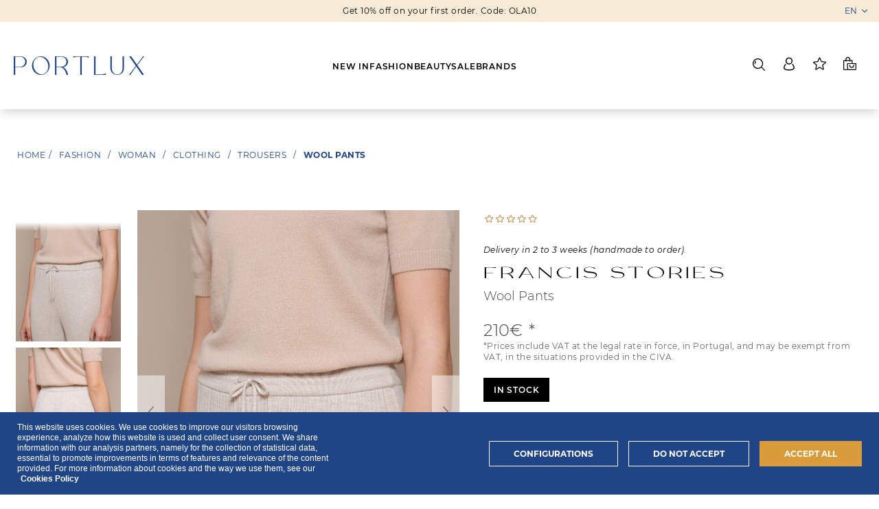

--- FILE ---
content_type: text/html; charset=utf-8
request_url: https://portlux.pt/wool-pants-francis-stories
body_size: 13926
content:
<!DOCTYPE html>
<html lang="en"  class="html-product-details-page">
<head>
    <title>Portlux  | Wool Pants</title>
    <meta http-equiv="Content-type" content="text/html;charset=UTF-8" />
    <meta name="description" content="WE&#x27;RE PROUDLY WELL MADE IN PORTUGAL, From tailoring to jewelry, with a detour through footwear (of course) - and so much more - there&#x2019;s quality and refinement to spare (and splurge) in Portuguese brands. Come meet them." />
    <meta name="keywords" content="" />
    <meta name="generator" content="nopCommerce" />
    <meta name="viewport" content="width=device-width, initial-scale=1" />

    <meta property="og:description" content="WE&#x27;RE PROUDLY WELL MADE IN PORTUGAL, From tailoring to jewelry, with a detour through footwear (of course) - and so much more - there&#x2019;s quality and refinement to spare (and splurge) in Portuguese brands. Come meet them." />

<meta property="og:site_name" content="Portlux  | Exquisite Portuguese Soul" />
<meta property="og:type" content="website" />
<meta property="og:title" content="Portlux  | Exquisite Portuguese Soul" />
<meta property="og:image" content="https://portlux.pt/images/thumbs/0003884_PorltuxLogo.png" />
<meta property="og:type" content="product" />
<meta property="og:title" content="Wool Pants" />
<meta property="og:description" content="" />
<meta property="og:image" content="https://portlux.pt/images/thumbs/0005020_wool-pants_1500.webp" />
<meta property="og:image:url" content="https://portlux.pt/images/thumbs/0005020_wool-pants_1500.webp" />
<meta property="og:url" content="https://portlux.pt/wool-pants-francis-stories" />
<meta property="og:site_name" content="Portlux" />
<meta property="twitter:card" content="summary" />
<meta property="twitter:site" content="Portlux" />
<meta property="twitter:title" content="Wool Pants" />
<meta property="twitter:description" content="" />
<meta property="twitter:image" content="https://portlux.pt/images/thumbs/0005020_wool-pants_1500.webp" />
<meta property="twitter:url" content="https://portlux.pt/wool-pants-francis-stories" />

    

    

<style>

    .product-details-page .full-description {
        display: none;
    }
    .product-details-page .ui-tabs .full-description {
        display: block;
    }
    .product-details-page .tabhead-full-description {
        display: none;
    }
    

    .product-details-page .product-specs-box {
        display: none;
    }
    .product-details-page .ui-tabs .product-specs-box {
        display: block;
    }
    .product-details-page .ui-tabs .product-specs-box .title {
        display: none;
    }
    

    .product-details-page .product-no-reviews,
    .product-details-page .product-review-links {
        display: none;
    }
    </style>

    



    <link href="/Themes/Uptown/Content/css/styles.css" rel="stylesheet" type="text/css" />
<link href="/Themes/Uptown/Content/css/tables.css" rel="stylesheet" type="text/css" />
<link href="/Themes/Uptown/Content/css/mobile.css" rel="stylesheet" type="text/css" />
<link href="/Themes/Uptown/Content/css/480.css" rel="stylesheet" type="text/css" />
<link href="/Themes/Uptown/Content/css/768.css" rel="stylesheet" type="text/css" />
<link href="/Themes/Uptown/Content/css/1024.css" rel="stylesheet" type="text/css" />
<link href="/Themes/Uptown/Content/css/1280.css" rel="stylesheet" type="text/css" />
<link href="/Plugins/SevenSpikes.Core/Styles/perfect-scrollbar.min.css" rel="stylesheet" type="text/css" />
<link href="/Plugins/SevenSpikes.Nop.Plugins.CloudZoom/Themes/Uptown/Content/cloud-zoom/CloudZoom.css" rel="stylesheet" type="text/css" />
<link href="/lib_npm/magnific-popup/magnific-popup.css" rel="stylesheet" type="text/css" />
<link href="/Plugins/SevenSpikes.Nop.Plugins.Attachments/Styles/common.css" rel="stylesheet" type="text/css" />
<link href="/Plugins/SevenSpikes.Nop.Plugins.Attachments/Themes/DefaultClean/Content/Attachments.css" rel="stylesheet" type="text/css" />
<link href="/Plugins/SevenSpikes.Nop.Plugins.NopQuickTabs/Themes/Uptown/Content/QuickTabs.css" rel="stylesheet" type="text/css" />
<link href="/Plugins/SevenSpikes.Nop.Plugins.InstantSearch/Themes/Uptown/Content/InstantSearch.css" rel="stylesheet" type="text/css" />
<link href="/Plugins/SevenSpikes.Nop.Plugins.PrevNextProduct/Themes/Uptown/Content/prevnextproduct.css" rel="stylesheet" type="text/css" />
<link href="/Plugins/SevenSpikes.Nop.Plugins.AjaxCart/Themes/Uptown/Content/ajaxCart.css" rel="stylesheet" type="text/css" />
<link href="/Plugins/SevenSpikes.Nop.Plugins.ProductRibbons/Styles/Ribbons.common.css" rel="stylesheet" type="text/css" />
<link href="/Plugins/SevenSpikes.Nop.Plugins.ProductRibbons/Themes/Uptown/Content/Ribbons.css" rel="stylesheet" type="text/css" />
<link href="/Plugins/SevenSpikes.Nop.Plugins.QuickView/Themes/Uptown/Content/QuickView.css" rel="stylesheet" type="text/css" />
<link href="/lib_npm/fine-uploader/fine-uploader/fine-uploader.min.css" rel="stylesheet" type="text/css" />
<link href="/Themes/Uptown/Content/css/theme.custom-1.css?v=8" rel="stylesheet" type="text/css" />

    
    
    
    
    <link rel="shortcut icon" href="/icons/icons_0/Favicon_Portlux.ico">
    

    	<meta name="viewport" content="width=device-width, initial-scale=1, maximum-scale=5">
	<link rel="apple-touch-icon" sizes="180x180" href="/images/favicons/apple-touch-icon.png">
	<link rel="icon" type="image/png" sizes="32x32" href="/images/favicons//favicon-32x32.png">
	<link rel="icon" type="image/png" sizes="16x16" href="/images/favicons//favicon-16x16.png">
	<link rel="manifest" href="/images/favicons//site.webmanifest">
	<meta name="msapplication-TileColor" content="#da532c">
	<meta name="theme-color" content="#ffffff">

<style>
	@font-face {
		font-family: 'Montserrat';
		src: url('/css/fonts/Montserrat-Light.ttf') format('truetype');
		font-weight: 300;
		font-style: normal;
		font-display: swap;
	}

	@font-face {
		font-family: 'Montserrat';
		src: url('/css/fonts/Montserrat-LightItalic.ttf') format('truetype');
		font-weight: 300;
		font-style: italic;
		font-display: swap;
	}

	@font-face {
		font-family: 'Montserrat';
		src: url('/css/fonts/Montserrat-Regular.ttf') format('truetype');
		font-weight: 400;
		font-style: normal;
		font-display: swap;
	}

	@font-face {
		font-family: 'Montserrat';
		src: url('/css/fonts/Montserrat-Italic.ttf') format('truetype');
		font-weight: 400;
		font-style: italic;
		font-display: swap;
	}

	@font-face {
		font-family: 'Montserrat';
		src: url('/css/fonts/Montserrat-SemiBold.ttf') format('truetype');
		font-weight: 600;
		font-style: normal;
		font-display: swap;
	}

	@font-face {
		font-family: 'Montserrat';
		src: url('/css/fonts/Montserrat-SemiBoldItalic.ttf') format('truetype');
		font-weight: 600;
		font-style: italic;
		font-display: swap;
	}

	@font-face {
		font-family: 'Montserrat';
		src: url('/css/fonts/Montserrat-Bold.ttf') format('truetype');
		font-weight: 700;
		font-style: normal;
		font-display: swap;
	}

	@font-face {
		font-family: 'Montserrat';
		src: url('/css/fonts/Montserrat-BoldItalic.ttf') format('truetype');
		font-weight: 700;
		font-style: italic;
		font-display: swap;
	}

	@font-face {
		font-family: 'Rollgates Victoria';
		src: url('/css/fonts/Rollgates-Victoria.woff') format('woff');
		font-weight: 400;
		font-style: normal;
		font-display: swap;
	}

	@font-face {
		font-family: 'The Pallace';
		src: url('/css/fonts/The-Pallace.otf') format('opentype');
		font-weight: 400;
		font-style: normal;
		font-display: swap;
	}
</style>

	<link rel="stylesheet" href="/css/app-72d7535c1e.min.css">

    <!--Powered by nopCommerce - https://www.nopCommerce.com-->
</head>
<body class="product-details-page-body notAndroid23 with-picture-thumbs  ">
    <div class=" loader-overlay">
        <div class="loader"></div>
    </div>
    



<div class="ajax-loading-block-window" style="display: none">
</div>
<div id="dialog-notifications-success" title="Notification" style="display:none;">
</div>
<div id="dialog-notifications-error" title="Error" style="display:none;">
</div>
<div id="dialog-notifications-warning" title="Warning" style="display:none;">
</div>
<div id="bar-notification" class="bar-notification-container" data-close="Close">
</div>



<!--[if lt IE 9]>
    <div style="clear:both;height:59px;text-align:center;position:relative;">
        <a href="http://www.microsoft.com/windows/internet-explorer/default.aspx" target="_blank">
            <img src="/Themes/Uptown/Content/img/ie_warning.jpg" height="42" width="820" alt="You are using an outdated browser. For a faster, safer browsing experience, upgrade for free today." />
        </a>
    </div>
<![endif]-->




<div class="master-wrapper-page items-per-row-three two-columns">
    

    <div class="overlayOffCanvas"></div>

    



    <header class="main-header">
        <div class="top-bar">
            <p>Get 10% off on your first order. Code: OLA10</p>
            <div class="header-selectors-wrapper">
                

    <div class="language-selector">
            <select id="customerlanguage" name="customerlanguage" onchange="setLocation(this.value);" aria-label="Languages selector"><option selected="selected" value="https://portlux.pt/changelanguage/1?returnUrl=%2Fwool-pants-francis-stories">EN</option>
<option value="https://portlux.pt/changelanguage/2?returnUrl=%2Fwool-pants-francis-stories">PT</option>
</select>
    </div>

            </div>
        </div>
        <div class="main-menu">
            <button class="hamburger hamburger--collapse only-mobile js-burgerButton" type="button">
                <span class="hamburger-box">
                    <span class="hamburger-inner"></span>
                </span>
            </button>
            


<a href="/" class="logo">


<img alt="Portlux" title="Portlux" src="https://portlux.pt/images/thumbs/0003742_logo-test.png" /></a>
            <nav class="main-nav-wrapper">
                <div class="main-nav-inner">
                    <ul>
                            <li data-id="57" class="js-menuLevel1"><a href="/new-in" >New In</a></li>
                            <li data-id="18" class="js-menuLevel1"><a href="/fashion" class="has-submenu">Fashion</a></li>
                            <li data-id="34" class="js-menuLevel1"><a href="/beauty" >Beauty</a></li>
                            <li data-id="54" class="js-menuLevel1"><a href="/sale" >Sale</a></li>
                        <li class="js-menuLevel1"><a href="/brands">Brands</a> </li>
                    </ul>
                </div>
            </nav>
            <div class="header-cart-search-wrapper">
                <div class="header-links-wrapper">
                    
<div class="header-links">
    
    <div class="my-account-dropdown-wrapper">
            <a href="/login" class="my-account-opener login-link">My account</a>
        <div class="my-account-dropdown">
                <ul>
                    <li><a href="/login?returnUrl=%2Fwool-pants-francis-stories" class="ico-login">Log in</a></li>
                        <li><a href="/register?returnUrl=%2Fwool-pants-francis-stories" class="ico-register">Register</a></li>
                </ul>
        </div>
    </div>
    
        <a href="/wishlist" class="ico-wishlist">
            <span class="wishlist-label">Wishlist</span>
            <span class="wishlist-qty">(0)</span>
        </a>



        
</div>

                </div>
                


<div class="cart-wrapper" id="flyout-cart" data-removeItemFromCartUrl="/UptownTheme/RemoveItemFromCart" data-flyoutCartUrl="/UptownTheme/FlyoutShoppingCart">
    <div id="topcartlink">
        <a href="/cart" class="ico-cart">
            <span class="cart-label">My Cart</span>
            <span class="cart-qty">(0)</span>
        </a>
        <a href="/cart" title="0&#x20AC;" class=" ico-cart-total">
            <span class="cart-total">Total: <strong>0&#x20AC;</strong></span>
        </a>
    </div>
    <div class="flyout-cart">
        <div class="mini-shopping-cart">
            <div class="count">
                    <div class="no-items-message">
                        You have no items in your shopping cart.<a href="/newproducts">New Products</a> 
                    </div>
            </div>
        </div>
    </div>
</div>  

                <div class="search-box store-search-box">
                    <form method="get" id="small-search-box-form" action="/search">
        <input type="text" class="search-box-text" id="small-searchterms" autocomplete="off" name="q" placeholder="Search" aria-label="Search store" />



<input type="hidden" class="instantSearchResourceElement"
       data-highlightFirstFoundElement="true"
       data-minKeywordLength="3"
       data-defaultProductSortOption="0"
       data-instantSearchUrl="/instantSearchFor"
       data-searchPageUrl="/search"
       data-searchInProductDescriptions="true"
       data-numberOfVisibleProducts="5"
       data-noResultsResourceText=" No data found." />

        <button type="submit" class="button-1 search-box-button">Search</button>
            
</form>
                </div>
            </div>
        </div>
        <div class="sub-menu-wrapper">
            <div class="back-mobile-container only-mobile js-mobileBack">
                <button>back</button>
            </div>
                    <article class="sub-menu-container js-subMenuContainer " data-id="18">
                            <header>
                                <nav class="sub-menu-nav">
                                    <ul>
                                            <li data-id="1" class="js-menuLevel2"><a href="/woman-shoes" class="has-submenu">Woman</a></li>
                                            <li data-id="97" class="js-menuLevel2"><a href="/men-2" class="has-submenu">Men</a></li>
                                    </ul>
                                </nav>
                                <div class="nav-image-container js-navImageContainer">
                                            <picture data-id="1">
                                                <source media="(min-width:992px)" data-srcset="https://portlux.pt/images/thumbs/0003828_woman_540.jpeg" type="image/png">

                                                <source media="(min-width:992px)" data-srcset="https://portlux.pt/images/thumbs/0003828_woman_540.jpeg" type="image/webp">

                                                <source data-srcset="https://portlux.pt/images/thumbs/0003828_woman_540.jpeg" type="image/webp">

                                                <img data-src="https://portlux.pt/images/thumbs/0003828_woman_540.jpeg" srcset="/images/ph.png" alt="Woman" loading="lazy" class="js-lazyLoad">
                                            </picture>
                                            <picture data-id="97">
                                                <source media="(min-width:992px)" data-srcset="https://portlux.pt/images/thumbs/0006170_men_540.jpeg" type="image/png">

                                                <source media="(min-width:992px)" data-srcset="https://portlux.pt/images/thumbs/0006170_men_540.jpeg" type="image/webp">

                                                <source data-srcset="https://portlux.pt/images/thumbs/0006170_men_540.jpeg" type="image/webp">

                                                <img data-src="https://portlux.pt/images/thumbs/0006170_men_540.jpeg" srcset="/images/ph.png" alt="Men" loading="lazy" class="js-lazyLoad">
                                            </picture>
                                </div>
                            </header>
                            <main>
                                <div class="sub-sub-menu-wrapper">
                                        <div class="sub-sub-menu js-menuLevel3" data-id="1">
                                                <div class="sub-sub-menu-column">
                                                    <a class="sub-sub-link has-submenu" href="https://portlux.pt/jewelry">Jewelry</a>
                                                        <ul>
                                                                <li>
                                                                    <a href="https://portlux.pt/earrings">Earrings</a>
                                                                </li>
                                                                <li>
                                                                    <a href="https://portlux.pt/rings">Rings</a>
                                                                </li>
                                                                <li>
                                                                    <a href="https://portlux.pt/jewelry-cuff-links">Cuff Links</a>
                                                                </li>
                                                                <li>
                                                                    <a href="https://portlux.pt/necklaces">Necklaces</a>
                                                                </li>
                                                                <li>
                                                                    <a href="https://portlux.pt/bracelets">Bracelets</a>
                                                                </li>
                                                        </ul>
                                                </div>
                                                <div class="sub-sub-menu-column">
                                                    <a class="sub-sub-link has-submenu" href="https://portlux.pt/shoes">Shoes</a>
                                                        <ul>
                                                                <li>
                                                                    <a href="https://portlux.pt/boots-3">Boots</a>
                                                                </li>
                                                                <li>
                                                                    <a href="https://portlux.pt/boots">Heels</a>
                                                                </li>
                                                                <li>
                                                                    <a href="https://portlux.pt/flats-2">Flats</a>
                                                                </li>
                                                                <li>
                                                                    <a href="https://portlux.pt/sneakers-2">Sneakers</a>
                                                                </li>
                                                                <li>
                                                                    <a href="https://portlux.pt/sandals-2">Sandals</a>
                                                                </li>
                                                        </ul>
                                                </div>
                                                <div class="sub-sub-menu-column">
                                                    <a class="sub-sub-link has-submenu" href="https://portlux.pt/clothing">Clothing</a>
                                                        <ul>
                                                                <li>
                                                                    <a href="https://portlux.pt/dresses">Dresses &amp; Jumpsuits</a>
                                                                </li>
                                                                <li>
                                                                    <a href="https://portlux.pt/swimwear">Swimwear</a>
                                                                </li>
                                                                <li>
                                                                    <a href="https://portlux.pt/shirts-tops">Shirts &amp; Tops</a>
                                                                </li>
                                                                <li>
                                                                    <a href="https://portlux.pt/shorts">Shorts</a>
                                                                </li>
                                                                <li>
                                                                    <a href="https://portlux.pt/skirts">Skirts</a>
                                                                </li>
                                                                <li>
                                                                    <a href="https://portlux.pt/trousers">Trousers</a>
                                                                </li>
                                                                <li>
                                                                    <a href="https://portlux.pt/jackets">Jackets</a>
                                                                </li>
                                                        </ul>
                                                </div>
                                                <div class="sub-sub-menu-column">
                                                    <a class="sub-sub-link has-submenu" href="https://portlux.pt/accessories-2">Accessories</a>
                                                        <ul>
                                                                <li>
                                                                    <a href="https://portlux.pt/hats">Hats</a>
                                                                </li>
                                                                <li>
                                                                    <a href="https://portlux.pt/scarves-2">Scarves</a>
                                                                </li>
                                                                <li>
                                                                    <a href="https://portlux.pt/bags-2">Bags</a>
                                                                </li>
                                                                <li>
                                                                    <a href="https://portlux.pt/hair-accessories">Hair Accessories</a>
                                                                </li>
                                                        </ul>
                                                </div>
                                        </div>
                                        <div class="sub-sub-menu js-menuLevel3" data-id="97">
                                                <div class="sub-sub-menu-column">
                                                    <a class="sub-sub-link has-submenu" href="https://portlux.pt/shoes-2">Footwear</a>
                                                        <ul>
                                                                <li>
                                                                    <a href="https://portlux.pt/sneakers-3">Shoes</a>
                                                                </li>
                                                                <li>
                                                                    <a href="https://portlux.pt/boots-4">Boots</a>
                                                                </li>
                                                                <li>
                                                                    <a href="https://portlux.pt/flats-3">Sneakers</a>
                                                                </li>
                                                                <li>
                                                                    <a href="https://portlux.pt/sandals-e-slippers">Slippers</a>
                                                                </li>
                                                        </ul>
                                                </div>
                                                <div class="sub-sub-menu-column">
                                                    <a class="sub-sub-link has-submenu" href="https://portlux.pt/acessories">Acessories</a>
                                                        <ul>
                                                                <li>
                                                                    <a href="https://portlux.pt/scarves-and-blankets">Scarves </a>
                                                                </li>
                                                                <li>
                                                                    <a href="https://portlux.pt/bags-3">Bags</a>
                                                                </li>
                                                                <li>
                                                                    <a href="https://portlux.pt/others">Others</a>
                                                                </li>
                                                        </ul>
                                                </div>
                                        </div>
                                </div>
                            </main>
                    </article>
        </div>
        <div id="headerMenuParent" class="header-menu-parent">
            <div class="header-menu"></div>
        </div>
    </header>


    

    <div class="responsive-nav-wrapper-parent">
        <div class="responsive-nav-wrapper">
            <div class="menu-title">
                <span>Menu</span>
            </div>
            <div class="personal-button" id="header-links-opener">
                <span>Personal menu</span>
            </div>
            <div class="account-links" id="account-links">
                <span>My account</span>
            </div>
            <div class="filters-button">
                <span>Filters</span>
            </div>
            <div class="search-wrap">
                <span>Search</span>
            </div>
        </div>
    </div>

    <div class="main-slider-wrapper">



    </div>

    
        
        <div class="breadcrumb">        
        <ul itemscope itemtype="http://schema.org/BreadcrumbList">
            
            <li>
            <span>
                <a href="/">
                    <span>Home</span>
                    </a>
                </span>
                <span class="delimiter">/</span>
            </li>
                <li itemprop="itemListElement" itemscope itemtype="http://schema.org/ListItem">
                    <a href="/fashion" itemprop="item">
                        <span itemprop="name">Fashion</span>
                    </a>
                    <span class="delimiter">/</span>
                    <meta itemprop="position" content="1" />
                </li>
                <li itemprop="itemListElement" itemscope itemtype="http://schema.org/ListItem">
                    <a href="/woman-shoes" itemprop="item">
                        <span itemprop="name">Woman</span>
                    </a>
                    <span class="delimiter">/</span>
                    <meta itemprop="position" content="2" />
                </li>
                <li itemprop="itemListElement" itemscope itemtype="http://schema.org/ListItem">
                    <a href="/clothing" itemprop="item">
                        <span itemprop="name">Clothing</span>
                    </a>
                    <span class="delimiter">/</span>
                    <meta itemprop="position" content="3" />
                </li>
                <li itemprop="itemListElement" itemscope itemtype="http://schema.org/ListItem">
                    <a href="/trousers" itemprop="item">
                        <span itemprop="name">Trousers</span>
                    </a>
                    <span class="delimiter">/</span>
                    <meta itemprop="position" content="4" />
                </li>
            <li itemprop="itemListElement" itemscope itemtype="http://schema.org/ListItem">
                <strong class="current-item" itemprop="name">Wool Pants</strong>
	        <span itemprop="item" itemscope itemtype="http://schema.org/Thing" 
	        	id="/wool-pants-francis-stories">
	        </span>
	            <meta itemprop="position" content="5" />
                
            </li>
        </ul>                    
	
    <div class="previous-product">
        <a href="/sequined-trousers-urbanoid" title="Sequined Trousers"><span class="previous-product-label">Previous product</span><span class="previous-product-title">Sequined Trousers</span></a>
    </div>

    <div class="next-product">
        <a href="/gabriela-baptista-high-waisted-beige-trousers" title="High Waisted Trousers"><span class="next-product-label">Next product</span><span class="next-product-title">High Waisted Trousers</span></a>
    </div>

    </div>


    

    <div class="master-wrapper-content">
        



<div class="ajaxCartInfo" data-getAjaxCartButtonUrl="/NopAjaxCart/GetAjaxCartButtonsAjax"
     data-productPageAddToCartButtonSelector=".add-to-cart-button"
     data-productBoxAddToCartButtonSelector=".product-box-add-to-cart-button"
     data-productBoxProductItemElementSelector=".product-item"
     data-useNopNotification="False"
     data-nopNotificationCartResource="The product has been added to your &lt;a href=&quot;/cart&quot;&gt;shopping cart&lt;/a&gt;"
     data-nopNotificationWishlistResource="The product has been added to your &lt;a href=&quot;/wishlist&quot;&gt;wishlist&lt;/a&gt;"
     data-enableOnProductPage="True"
     data-enableOnCatalogPages="True"
     data-miniShoppingCartQuatityFormattingResource="({0})"
     data-miniWishlistQuatityFormattingResource="({0})"
     data-addToWishlistButtonSelector=".add-to-wishlist-button">
</div>

<input id="addProductVariantToCartUrl" name="addProductVariantToCartUrl" type="hidden" value="/AddProductFromProductDetailsPageToCartAjax" />
<input id="addProductToCartUrl" name="addProductToCartUrl" type="hidden" value="/AddProductToCartAjax" />
<input id="miniShoppingCartUrl" name="miniShoppingCartUrl" type="hidden" value="/MiniShoppingCart" />
<input id="flyoutShoppingCartUrl" name="flyoutShoppingCartUrl" type="hidden" value="/NopAjaxCartFlyoutShoppingCart" />
<input id="checkProductAttributesUrl" name="checkProductAttributesUrl" type="hidden" value="/CheckIfProductOrItsAssociatedProductsHasAttributes" />
<input id="getMiniProductDetailsViewUrl" name="getMiniProductDetailsViewUrl" type="hidden" value="/GetMiniProductDetailsView" />
<input id="flyoutShoppingCartPanelSelector" name="flyoutShoppingCartPanelSelector" type="hidden" value="#flyout-cart" />
<input id="shoppingCartMenuLinkSelector" name="shoppingCartMenuLinkSelector" type="hidden" value=".cart-qty" />
<input id="wishlistMenuLinkSelector" name="wishlistMenuLinkSelector" type="hidden" value=".wishlist-qty" />





<div id="product-ribbon-info" data-productid="305"
     data-productboxselector=".product-item, .item-holder"
     data-productboxpicturecontainerselector=".picture, .item-picture"
     data-productpagepicturesparentcontainerselector=".product-essential"
     data-productpagebugpicturecontainerselector=".picture"
     data-retrieveproductribbonsurl="/RetrieveProductRibbons">
</div>


<div class="quickViewData" data-productselector=".product-item"
     data-productselectorchild=".buttons"
     data-retrievequickviewurl="/quickviewdata"
     data-quickviewbuttontext="Quick View"
     data-quickviewbuttontitle="Quick View"
     data-isquickviewpopupdraggable="True"
     data-enablequickviewpopupoverlay="True"
     data-accordionpanelsheightstyle="auto"
     data-getquickviewbuttonroute="/getquickviewbutton">
</div>
        
        <div class="master-column-wrapper">
            

<div class="center-1">
    
    <!--product breadcrumb-->

<div class="page product-details-page">
    <div>
        
        <form method="post" id="product-details-form" action="/wool-pants-francis-stories">



<!--Microdata-->
<div  itemscope itemtype="http://schema.org/Product">
    <meta itemprop="name" content="Wool Pants"/>
    <meta itemprop="sku" content="231801010619305"/>
    <meta itemprop="gtin"/>
    <meta itemprop="mpn"/>
    <meta itemprop="description"/>
    <meta itemprop="image" content="https://portlux.pt/images/thumbs/0005020_wool-pants_1500.webp"/>
        <meta itemprop="brand" content="Francis Stories"/>
    <div itemprop="offers" itemscope itemtype="http://schema.org/Offer">
        <meta itemprop="url" content="https://portlux.pt/wool-pants-francis-stories"/>
        <meta itemprop="price" content="210.00"/>
        <meta itemprop="priceCurrency" content="EUR"/>
        <meta itemprop="priceValidUntil"/>
        <meta itemprop="availability" content="http://schema.org/InStock" />
    </div>
    <div itemprop="review" itemscope itemtype="http://schema.org/Review">
        <meta itemprop="author" content="ALL"/>
        <meta itemprop="url" content="/AddProductReview/305"/>
    </div>
</div>
            <div data-productid="305">
                <div class="product-essential">
                    



    <input type="hidden" class="cloudZoomAdjustPictureOnProductAttributeValueChange"
           data-productid="305"
           data-isintegratedbywidget="true" />
        <input type="hidden" class="cloudZoomEnableClickToZoom" />
    <div class="gallery sevenspikes-cloudzoom-gallery">
        
        <div class="picture-wrapper">
            <div class="picture" id="sevenspikes-cloud-zoom" data-zoomwindowelementid=""
                 data-selectoroftheparentelementofthecloudzoomwindow=""
                 data-defaultimagecontainerselector=".product-essential .gallery .picture img"
                 data-zoom-window-width="360"
                 data-zoom-window-height="360">
                <a href="https://portlux.pt/images/thumbs/0005020_wool-pants.webp" data-full-image-url="https://portlux.pt/images/thumbs/0005020_wool-pants.webp" class="cloud-zoom picture-link" id="zoom1">
                    <img src="https://portlux.pt/images/thumbs/0005020_wool-pants.webp" alt="Wool Pants" class="cloudzoom" id="cloudZoomImage"
                         itemprop="image" data-cloudzoom="appendSelector: &#x27;.picture-wrapper&#x27;, zoomOffsetX: 0, zoomOffsetY: 0, autoInside: 1000, tintOpacity: 0, zoomWidth: 360, zoomHeight: 360, easing: 3, touchStartDelay: true, zoomFlyOut: false, disableZoom: &#x27;auto&#x27;"
                          />
                </a>                
            </div>
                <div class="picture-thumbs-navigation-arrow picture-thumbs-prev-arrow" data-type="Prev">
                    <span>Previous</span>
                    <img src="https://portlux.pt/images/thumbs/0005020_wool-pants.webp" data-fullsizeimageurl="https://portlux.pt/images/thumbs/0005020_wool-pants.webp" alt="Previous" />
                </div>
                <div class="picture-thumbs-navigation-arrow picture-thumbs-next-arrow" data-type="Next">
                    <span>Next</span>
                    <img src="https://portlux.pt/images/thumbs/0005020_wool-pants.webp" data-fullsizeimageurl="https://portlux.pt/images/thumbs/0005020_wool-pants.webp" alt="Next" />
                </div>
        </div>
            <div class="picture-thumbs ">
                        <a class="cloudzoom-gallery thumb-item" data-full-image-url="https://portlux.pt/images/thumbs/0005020_wool-pants.webp" data-cloudzoom="appendSelector: &#x27;.picture-wrapper&#x27;, zoomOffsetX: 0, zoomOffsetY: 0, autoInside: 1000, tintOpacity: 0, zoomWidth: 360, zoomHeight: 360, useZoom: &#x27;.cloudzoom&#x27;, image: &#x27;https://portlux.pt/images/thumbs/0005020_wool-pants_1500.webp&#x27;, zoomImage: &#x27;https://portlux.pt/images/thumbs/0005020_wool-pants.webp&#x27;, easing: 3, touchStartDelay: true, zoomFlyOut: false, disableZoom: &#x27;auto&#x27;"
                           >
                            <img class="cloud-zoom-gallery-img" src="https://portlux.pt/images/thumbs/0005020_wool-pants.webp" alt="Wool Pants" />
                        </a>
                        <a class="cloudzoom-gallery thumb-item" data-full-image-url="https://portlux.pt/images/thumbs/0005021_wool-pants.webp" data-cloudzoom="appendSelector: &#x27;.picture-wrapper&#x27;, zoomOffsetX: 0, zoomOffsetY: 0, autoInside: 1000, tintOpacity: 0, zoomWidth: 360, zoomHeight: 360, useZoom: &#x27;.cloudzoom&#x27;, image: &#x27;https://portlux.pt/images/thumbs/0005021_wool-pants_1500.webp&#x27;, zoomImage: &#x27;https://portlux.pt/images/thumbs/0005021_wool-pants.webp&#x27;, easing: 3, touchStartDelay: true, zoomFlyOut: false, disableZoom: &#x27;auto&#x27;"
                           >
                            <img class="cloud-zoom-gallery-img" src="https://portlux.pt/images/thumbs/0005021_wool-pants.webp" alt="Wool Pants" />
                        </a>
                        <a class="cloudzoom-gallery thumb-item" data-full-image-url="https://portlux.pt/images/thumbs/0005022_wool-pants.webp" data-cloudzoom="appendSelector: &#x27;.picture-wrapper&#x27;, zoomOffsetX: 0, zoomOffsetY: 0, autoInside: 1000, tintOpacity: 0, zoomWidth: 360, zoomHeight: 360, useZoom: &#x27;.cloudzoom&#x27;, image: &#x27;https://portlux.pt/images/thumbs/0005022_wool-pants_1500.webp&#x27;, zoomImage: &#x27;https://portlux.pt/images/thumbs/0005022_wool-pants.webp&#x27;, easing: 3, touchStartDelay: true, zoomFlyOut: false, disableZoom: &#x27;auto&#x27;"
                           >
                            <img class="cloud-zoom-gallery-img" src="https://portlux.pt/images/thumbs/0005022_wool-pants.webp" alt="Wool Pants" />
                        </a>
            </div>
        
    </div>
                    <div class="overview">
                        
                        <div class="product-name">
                            <h1>
                                Wool Pants
                            </h1>
                        </div>
                        
                        <!--product reviews-->
                            <div class="product-reviews-overview">
        <div class="product-review-box">
            <div class="rating">
                <div style="width: 0%">
                </div>
            </div>
        </div>

            <div class="product-no-reviews">
                <a href="/AddProductReview/305">Be the first to review this product</a>
            </div>
    </div>

                        <!--manufacturers-->
                            <div class="manufacturers">
            <span class="label">Manufacturer:</span>
        <span class="value">
                <a href="/francis-stories-brand">Francis Stories</a>
        </span>
    </div>

                        <!--SKU, MAN, GTIN, vendor-->
                        <div class="additional-details">
        <div class="sku" >
            <span class="label">SKU:</span>
            <span class="value" id="sku-305">231801010619305</span>
        </div>
</div>
                        <!--delivery-->
                            <div class="delivery">
        

            <div class="delivery-date">
                <span class="value">Delivery in 2 to 3 weeks (handmade to order).</span>
            </div>
    </div>

                        <!--description-->

                        <!--estimate shipping-->
                        

                        <div class="prices-stock-wrapper">
                            <!--price-->
    <div class="prices">
            <div class="product-price">
                <span  id="price-value-305" class="price-value-305" >
                    210€
                </span>
            </div>
    </div>
<p class="iva-info-label">*Prices include VAT at the legal rate in force, in Portugal, and may be exempt from VAT, in the situations provided in the CIVA.</p>                            <!--availability-->
                                <div class="availability">
            <div class="stock">
                <span class="label">Availability:</span>
                <span class="value " id="stock-availability-value-305">In stock</span>
            </div>
        
    </div>

                        </div>
                        <!--attributes-->
    <div class="attributes">
        <dl>
                <dt id="product_attribute_label_424">
                    <label class="text-prompt">
                        Color
                    </label>
                </dt>
                <dd id="product_attribute_input_424">
                                <ul data-attr="424" class="option-list attribute-squares color-squares" id="color-squares-424">
                                        <li data-attr-value="1613" >
                                            <label for="product_attribute_424_1613">
                                                <span class="attribute-square-container" title="Light Sand">
                                                    <span class="attribute-square" style="background-color:#f2ede6;">&nbsp;</span>
                                                </span>
                                                <input id="product_attribute_424_1613" type="radio" name="product_attribute_424" value="1613"
                                                        />
                                            </label>
                                            <div class="tooltip-container">
                                                <div class="not-available-text">Not available</div>
                                            </div>
                                        </li>
                                </ul>
                                
                </dd>
                <dt id="product_attribute_label_425">
                    <label class="text-prompt">
                        Clothing Size
                    </label>
                        <span class="required">*</span>
                </dt>
                <dd id="product_attribute_input_425">
                                
                               <select data-attr="425" name="product_attribute_425" id="product_attribute_425" >
                                    <option value="0">Please select</option>
                                        <option data-attr-value="1615" value="1615">S</option>
                                        <option data-attr-value="1616" value="1616">M</option>
                                </select>
                </dd>
        </dl>
        
    </div>
        
    <div class="add-to-wishlist">
        <button type="button" id="add-to-wishlist-button-305" class="button-2 add-to-wishlist-button" data-productid="305" onclick="AjaxCart.addproducttocart_details('/addproducttocart/details/305/2', '#product-details-form');return false;"></button>
    </div>
                        <!--gift card-->
                        <!--rental info-->
                        <div class="add-to-cart-buttons-wrapper">
                            

    <div class="file-attachments">
        <div class="title">
            <strong>Product Files</strong>
        </div>
        <div class="attachments-content">
                    <div class="attachment-category">
                        
<ul>
        <li>

            <a class="attachmentLink" href="/files/attachments/42_francis_stories_sg_305.pdf" data-videoembedcode="" target="_blank">Guia de Tamanhos / Size Guide</a>
        </li>
</ul>
                    </div>
        </div>
    </div>

    

    <div id="productAccordion" class="productTabs "
         data-ajaxEnabled="false"
         data-productReviewsAddNewUrl="/Product/ProductReviewsAdd/305"
         data-productContactUsUrl="/ProductTab/ProductContactUsTabAddNew/305"
         data-couldNotLoadTabErrorMessage="Couldn&#x27;t load this tab.">
        
<div class="productTabs-header">
    <ul>
            <li>
                <a>Overview</a>
                <div id="quickTab-description">
                    <div class="full-description">
    <p>These comfortable 100% Cariaggi wool pants are the ideal complement to stay warm during the winter in a comfortable and relaxed way. With a loose, comfortable fit and a soft pleated, textured effect.<br />Ideal to combine with any of the Francis Stories sweatshirts.</p>
<p>Francis Stories selects only high quality knits and fabrics made from natural fibers. For this same reason, to guarantee the durability of your pieces in their best condition, we recommend that you take care of your pieces as recommended. For more information, please refer to the <em>Care Guide</em>.</p>
<p>&nbsp;</p>
<p>All-Natural: 100% Wool by Cariaggi</p>
<p>Yarn from Italy, knitted in Portugal.</p>
<p>The model in the photos is 178cm / 5'10" and is wearing a size S.</p>
</div>
                </div>
            </li>
            <li>
                <a>Care Guide</a>
                <div id="quickTab-1076">
                    <div class="custom-tab">
    <p>Extend the softness and color quality of your garments with an adequate care and maintenance of the piece.Prefer airing over frequent washing. Natural fibres have good anti-odorant properties. De-pill from time to time and before washing with a de-pilling comb.<br />Hand wash in a bath of cold water using a wool or cashmere detergent is recommended. Rinse well in fresh water and do not wring nor twist the piece.<br />Do not tumble dry nor hang the wet garment. Place the garment flat into shape on top of a dry towel or drying rack.</p>
</div>
                </div>
            </li>
            <li>
                <a>Reviews</a>
                <div id="quickTab-reviews">
                    <div id="updateTargetId" class="product-reviews-page" data-error="reviews.error" data-success-title="REVIEW SUBMITTED" data-success-message="Your comment has been sent. Once analyzed by our team it will be published. Thank you!" data-success-button="CONTINUE SHOPPING">
        <div class="message-error validation-summary-errors"><ul><li>Reviews can only be made by registered users, after purchase. To leave your review please login.</li>
<li>Only registered users can write reviews</li>
</ul></div>
        <div class="write-review" id="review-form" data-url="AddProductReview/305">
            <div class="title">
                <strong>Write your own review</strong>
            </div>

            <div class="form-fields">
                <div class="inputs" data-error="reviews.error">
                    <label for="AddProductReview_Title">Review title:</label>
                    <input class="review-title" type="text" id="AddProductReview_Title" name="AddProductReview.Title" value="" disabled="disabled" />
                    <span class="required">*</span>
                    <span class="field-validation-valid" data-valmsg-for="AddProductReview.Title" data-valmsg-replace="true"></span>
                </div>
                <div class="inputs" data-error="reviews.error">
                    <label for="AddProductReview_ReviewText">Review text:</label>
                    <textarea class="review-text" id="AddProductReview_ReviewText" name="AddProductReview.ReviewText" disabled="disabled">
</textarea>
                    <span class="required">*</span>
                    <span class="field-validation-valid" data-valmsg-for="AddProductReview.ReviewText" data-valmsg-replace="true"></span>
                </div>
                <div class="review-rating" data-error="reviews.error">
                    <div class="name-description">
                        <label for="AddProductReview_Rating">Rating:</label>
                    </div>
                    <div class="rating-wrapper">
                        <div class="label first">Bad</div>
                        <div class="rating-options">
                            <div class="radio-item">
                                <input value="1" value="1" type="radio" type="radio" id="addproductrating_1" aria-label="Bad" data-val="true" data-val-required="The Rating field is required." name="AddProductReview.Rating" />
                                <label for="addproductrating_1"></label>
                            </div>
                            <div class="radio-item">
                                <input value="2" value="2" type="radio" type="radio" id="addproductrating_2" aria-label="Not good" name="AddProductReview.Rating" />
                                <label for="addproductrating_2"></label>
                            </div>
                            <div class="radio-item">
                                <input value="3" value="3" type="radio" type="radio" id="addproductrating_3" aria-label="Not bad but also not excellent" name="AddProductReview.Rating" />
                                <label for="addproductrating_3"></label>
                            </div>
                            <div class="radio-item">
                                <input value="4" value="4" type="radio" type="radio" id="addproductrating_4" aria-label="Good" name="AddProductReview.Rating" />
                                <label for="addproductrating_4"></label>
                            </div>
                            <div class="radio-item">
                                <input value="5" value="5" type="radio" type="radio" id="addproductrating_5" aria-label="Excellent" checked="checked" name="AddProductReview.Rating" />
                                <label for="addproductrating_5"></label>
                            </div>
                        </div>
                        <div class="label last">Excellent</div>
                    </div>
                </div>


            </div>
            <div class="buttons">
                    <button type="button" id="add-review" disabled="disabled" name="add-review" class="button-1 write-product-review-button">Submit review</button>
            </div>
        </div>
</div>
                </div>
            </li>
            <li>
                <a>Contact Us</a>
                <div id="quickTab-contact_us">
                    

<div id="contact-us-tab" class="contact-page write-review">
    <div class="form-fields">
        <div class="inputs">
            <label for="FullName">Your name</label>
            <input placeholder="Enter your name." class="contact_tab_fullname review-title" type="text" data-val="true" data-val-required="Enter your name" id="FullName" name="FullName" value="" />
            <span class="required">*</span>
            <span class="field-validation-valid" data-valmsg-for="FullName" data-valmsg-replace="true"></span>
        </div>
        <div class="inputs">
            <label for="Email">Your email</label>
            <input placeholder="Enter your email address." class="contact_tab_email review-title" type="email" data-val="true" data-val-email="Wrong email" data-val-required="Enter email" id="Email" name="Email" value="" />
            <span class="required">*</span>
            <span class="field-validation-valid" data-valmsg-for="Email" data-valmsg-replace="true"></span>
        </div>
        <div class="inputs">
            <label for="Enquiry">Enquiry</label>
            <textarea placeholder="Enter your enquiry." class="contact_tab_enquiry review-text" data-val="true" data-val-required="Enter enquiry" id="Enquiry" name="Enquiry">
</textarea>
            <span class="required">*</span>
            <span class="field-validation-valid" data-valmsg-for="Enquiry" data-valmsg-replace="true"></span>
        </div>

    </div>
    <div class="buttons">
        <button type="button" id="send-contact-us-form" name="send-email" class="button-1 contact-us-button" >Submit</button>
    </div>
</div>
                </div>
            </li>
    </ul>
</div>

    </div>


                            <!--add to cart-->
<div class="add-to-cart">
            <div class="add-to-cart-panel">
                    <label class="qty-label" for="addtocart_305_EnteredQuantity">Qty:</label>
                        <div class="add-to-cart-qty-wrapper">
                            <input id="product_enteredQuantity_305" class="qty-input" type="text" aria-label="Enter a quantity" data-val="true" data-val-required="The Qty field is required." name="addtocart_305.EnteredQuantity" value="1" />
                            <span class="plus">+</span>
                            <span class="minus">-</span>
                        </div>
                        
                        <button type="button" id="add-to-cart-button-305" class="button-1 add-to-cart-button" data-productid="305" onclick="AjaxCart.addproducttocart_details('/addproducttocart/details/305/1', '#product-details-form');return false;">Add to cart</button>
                </div>
</div>                            <!--wishlist, compare, email a friend-->
                            <!-- SSCOMMENT:  Hidden wishlist, compare and email a friend buttons that might need to be added later on a different spot-->

                            <div class="overview-buttons">
                                

                                
                                


                                
                            </div>
                        </div>




<div class="product-social-buttons">
    <div class="social-label">Share this product</div>
    <ul class="social-sharing">
            <li>
                    <div class="email-a-friend">
        <button type="button" class="button-2 email-a-friend-button" onclick="setLocation('/productemailafriend/305')"></button>
    </div>

            </li>
        <li>
            <!-- Twitter -->
            <a class="twitter" href="javascript:openShareWindow('https://twitter.com/share?url=https://portlux.pt/wool-pants-francis-stories')">
                <span class="flip"></span>
                <span class="flop"></span>
            </a>
        </li>
        <li>
            <!-- Facebook -->
            <a class="facebook" href="javascript:openShareWindow('https://www.facebook.com/sharer.php?u=https://portlux.pt/wool-pants-francis-stories')">
                <span class="flip"></span>
                <span class="flop"></span>
            </a>
        </li>
        <li>
            <!-- Pinterest -->
            <a class="pinterest" href="javascript:void((function(){var e=document.createElement('script');e.setAttribute('type','text/javascript');e.setAttribute('charset','UTF-8');e.setAttribute('src','https://assets.pinterest.com/js/pinmarklet.js?r='+Math.random()*99999999);document.body.appendChild(e)})());">
                <span class="flip"></span>
                <span class="flop"></span>
            </a>
        </li>
         <li>
            <!-- Whatsapp -->
            <a class="whatsapp" href="https://api.whatsapp.com/send?text=https://portlux.pt/wool-pants-francis-stories" data-action="share/whatsapp/share">
                <span class="flip"></span>
                <span class="flop"></span>
            </a>
        </li>
    </ul>

    
</div>
                        
                    </div>
                        <div class="full-description">
                            <p>These comfortable 100% Cariaggi wool pants are the ideal complement to stay warm during the winter in a comfortable and relaxed way. With a loose, comfortable fit and a soft pleated, textured effect.<br />Ideal to combine with any of the Francis Stories sweatshirts.</p>
<p>Francis Stories selects only high quality knits and fabrics made from natural fibers. For this same reason, to guarantee the durability of your pieces in their best condition, we recommend that you take care of your pieces as recommended. For more information, please refer to the <em>Care Guide</em>.</p>
<p>&nbsp;</p>
<p>All-Natural: 100% Wool by Cariaggi</p>
<p>Yarn from Italy, knitted in Portugal.</p>
<p>The model in the photos is 178cm / 5'10" and is wearing a size S.</p>
                        </div>
                    


                </div>
                <div class="product-collateral">
                    


                </div>
                    <div class="related-products-grid product-grid">
        <div class="title">
            <strong>Related products</strong>
        </div>

        <div class="swiper swiper-container js-slider" data-slider="highlights">
            <div class="swiper-wrapper">
                    <div class="swiper-slide product-item" data-productid="265">
                        <a href="/alma-cuff-links-gold-joana-mota-capitao"  >
                            <figure>
                                <picture>
                                    <source media="(min-width:992px)" data-srcset="https://portlux.pt/images/thumbs/0004859_golden-cuff-links.png" type="image/webp">
                                    <source media="(min-width:992px)" data-srcset="https://portlux.pt/images/thumbs/0004859_golden-cuff-links.png" type="image/png">
                                    <source data-srcset="https://portlux.pt/images/thumbs/0004859_golden-cuff-links.png" type="image/webp">
                                    <img data-src="https://portlux.pt/images/thumbs/0004859_golden-cuff-links.png" srcset="/images/ph.png" alt="alma cufflinks jmc" loading="lazy" class="js-lazyLoad">
                                </picture>
                                <figcaption>
                                        <p class="brand-name">Joana Mota Capit&#xE3;o</p>
                                    <p class="product-name">Golden Cuff Links</p>
                                    <p class="price">€165.00</p>
                                </figcaption>
                            </figure>
                        </a>
                        <div class="buttons">
                            <button type="button" class="button-2 add-to-wishlist-button" title="Add to wishlist" onclick="AjaxCart.addproducttocart_catalog('/addproducttocart/catalog/265/2/1');return false;"></button>
                            <button type="button" class="button-2 product-box-add-to-cart-button nopAjaxCartProductListAddToCartButton" onclick="AjaxCart.addproducttocart_catalog('/addproducttocart/catalog/265/1/1');return false;"></button>
                        </div>
                    </div>
                    <div class="swiper-slide product-item" data-productid="199">
                        <a href="/embroidered-shirt-maria-gois"  >
                            <figure>
                                <picture>
                                    <source media="(min-width:992px)" data-srcset="https://portlux.pt/images/thumbs/0004497_embroidered-shirt.jpeg" type="image/webp">
                                    <source media="(min-width:992px)" data-srcset="https://portlux.pt/images/thumbs/0004497_embroidered-shirt.jpeg" type="image/png">
                                    <source data-srcset="https://portlux.pt/images/thumbs/0004497_embroidered-shirt.jpeg" type="image/webp">
                                    <img data-src="https://portlux.pt/images/thumbs/0004497_embroidered-shirt.jpeg" srcset="/images/ph.png" alt="embroidered ivory shirt" loading="lazy" class="js-lazyLoad">
                                </picture>
                                <figcaption>
                                        <p class="brand-name">Maria G&#xF3;is</p>
                                    <p class="product-name">Embroidered Shirt</p>
                                    <p class="price">€90.00</p>
                                </figcaption>
                            </figure>
                        </a>
                        <div class="buttons">
                            <button type="button" class="button-2 add-to-wishlist-button" title="Add to wishlist" onclick="AjaxCart.addproducttocart_catalog('/addproducttocart/catalog/199/2/1');return false;"></button>
                            <button type="button" class="button-2 product-box-add-to-cart-button nopAjaxCartProductListAddToCartButton" onclick="AjaxCart.addproducttocart_catalog('/addproducttocart/catalog/199/1/1');return false;"></button>
                        </div>
                    </div>
            </div>

            <!-- If we need pagination -->
        <div class="swiper-pagination"></div>

            <!-- If we need navigation buttons -->
        <div class="swiper-button-prev"></div>
            <div class="swiper-button-next"></div>
        </div>
    </div>

            </div>
        <input name="__RequestVerificationToken" type="hidden" value="CfDJ8MEwYT7UDclBrT2Tj7enqdQ1IsleqIU1sMVkASSdPnbuUiqR0FCPPp9N1FfJWzSxoOj7FqduHpQH0fPMl2cXVzBVSxEWVZgnHE-z4APg1yDYNtdeekcbiNQMupWNnYlXhYzwdfw5n67JlrG6IwVyTLo" /></form>
        

        <!-- SUMMON THE ALMIGHTY UMBRACO -->
        <div class="js-umbracoView umbraco-view" data-url="https://cms.portlux.pt/api/product/getcontent/305/en"></div>
        <!--------------------------------->
    </div>
</div>

    
</div>

        </div>
        <input type="hidden" id="hdnWishProdStr" value="" />
        
    </div>
</div>



<input id="isShoppingCartEnabled" type="hidden" value="true" />

    <!-- FOOTER -->
        <div class="js-umbracoView umbraco-view" data-url="https://cms.portlux.pt/api/footer/getfooter/en"></div>

    
    <script src="/lib_npm/jquery/jquery.min.js"></script>
<script src="/lib_npm/jquery-validation/jquery.validate.min.js"></script>
<script src="/lib_npm/jquery-validation-unobtrusive/jquery.validate.unobtrusive.min.js"></script>
<script src="/lib_npm/jquery-ui-dist/jquery-ui.min.js"></script>
<script src="/lib_npm/jquery-migrate/jquery-migrate.min.js"></script>
<script src="/Plugins/SevenSpikes.Core/Scripts/iOS-12-array-reverse-fix.min.js"></script>
<script src="/js/public.common.js"></script>
<script src="/js/public.ajaxcart.js"></script>
<script src="/js/public.countryselect.js"></script>
<script src="/lib/kendo/2020.1.406/js/kendo.core.min.js"></script>
<script src="/lib/kendo/2020.1.406/js/kendo.userevents.min.js"></script>
<script src="/lib/kendo/2020.1.406/js/kendo.draganddrop.min.js"></script>
<script src="/lib/kendo/2020.1.406/js/kendo.popup.min.js"></script>
<script src="/lib/kendo/2020.1.406/js/kendo.window.min.js"></script>
<script src="/Plugins/SevenSpikes.Nop.Plugins.InstantSearch/Scripts/InstantSearch.min.js"></script>
<script src="/lib/kendo/2020.1.406/js/kendo.data.min.js"></script>
<script src="/lib/kendo/2020.1.406/js/kendo.list.min.js"></script>
<script src="/lib/kendo/2020.1.406/js/kendo.autocomplete.min.js"></script>
<script src="/lib/kendo/2020.1.406/js/kendo.fx.min.js"></script>
<script src="/Plugins/SevenSpikes.Core/Scripts/cloudzoom.core.min.js"></script>
<script src="/Plugins/SevenSpikes.Nop.Plugins.CloudZoom/Scripts/CloudZoom.min.js"></script>
<script src="/lib_npm/magnific-popup/jquery.magnific-popup.min.js"></script>
<script src="/Plugins/SevenSpikes.Nop.Plugins.NopQuickTabs/Scripts/ProductTabs.min.js"></script>
<script src="/Plugins/SevenSpikes.Core/Scripts/sevenspikes.core.min.js"></script>
<script src="/Plugins/SevenSpikes.Core/Scripts/jquery.json-2.4.min.js"></script>
<script src="/Plugins/SevenSpikes.Nop.Plugins.AjaxCart/Scripts/AjaxCart.min.js"></script>
<script src="/Plugins/SevenSpikes.Nop.Plugins.ProductRibbons/Scripts/ProductRibbons.min.js"></script>
<script src="/lib_npm/fine-uploader/jquery.fine-uploader/jquery.fine-uploader.min.js"></script>
<script src="/Plugins/SevenSpikes.Nop.Plugins.QuickView/Scripts/QuickView.min.js"></script>
<script src="/Plugins/SevenSpikes.Core/Scripts/footable.min.js"></script>
<script src="/Plugins/SevenSpikes.Core/Scripts/perfect-scrollbar.min.js"></script>
<script src="/Plugins/SevenSpikes.Core/Scripts/sevenspikes.theme.ex.min.js"></script>
<script src="/Themes/Uptown/Content/scripts/uptown.js"></script>

    <div id="goToTop"></div>
    <script>
            $(document).on("product_attributes_changed", function (data) {
                if (data.changedData.isFreeShipping) {
                    $("#free-shipping-"+data.changedData.productId).removeClass("invisible");
                } else {
                    $("#free-shipping-"+data.changedData.productId).addClass("invisible");
                }
            });
        </script>
<script>
                                    $(document).ready(function() {
                                        $('.attributes #color-squares-424').on('click', 'input', function(event) {
                                            $('.attributes #color-squares-424').find('li').removeClass('selected-value');
                                            $(this).closest('li').addClass('selected-value');
                                        });
                                        showHideRadioQuantity("product_attribute_424");
                                    });
                                </script>
<script>
                                    $(document).ready(function() {
                                        showHideDropdownQuantity("product_attribute_425");
                                    });
                                </script>
<script>
            function showHideDropdownQuantity(id) {
                $('select[name=' + id + '] > option').each(function () {
                    $('#' + id + '_' + this.value + '_qty_box').hide();
                });
                $('#' + id + '_' + $('select[name=' + id + '] > option:selected').val() + '_qty_box').css('display', 'inline-block');
            };

            function showHideRadioQuantity(id) {
                $('input[name=' + id + ']:radio').each(function () {
                    $('#' + $(this).attr('id') + '_qty_box').hide();
                });
                $('#' + id + '_' + $('input[name=' + id + ']:radio:checked').val() + '_qty_box').css('display', 'inline-block');
            };

            function showHideCheckboxQuantity(id) {
                if ($('#' + id).is(':checked'))
                    $('#' + id + '_qty_box').css('display', 'inline-block');
                else
                    $('#' + id + '_qty_box').hide();
            };
        </script>
<script>
            function attribute_change_handler_305() {
                $.ajax({
                    cache: false,
                    url: "/shoppingcart/productdetails_attributechange?productId=305&validateAttributeConditions=False&loadPicture=True",
                    data: $('#product-details-form').serialize(),
                    type: "POST",
                    success: function (data, textStatus, jqXHR) {
                        if (data.price) {
                            $('.price-value-305').text(data.price);
                        }
                        if (data.basepricepangv) {
                            $('#base-price-pangv-305').text(data.basepricepangv);
                        } else {
                            $('#base-price-pangv-305').hide();
                        }
                        if (data.sku) {
                            $('#sku-305').text(data.sku).parent(".sku").show();
                        } else {
                            $('#sku-305').parent(".sku").hide();
                        }
                        if (data.mpn) {
                            $('#mpn-305').text(data.mpn).parent(".manufacturer-part-number").show();
                        } else {
                            $('#mpn-305').parent(".manufacturer-part-number").hide();
                        }
                        if (data.gtin) {
                            $('#gtin-305').text(data.gtin).parent(".gtin").show();
                        } else {
                            $('#gtin-305').parent(".gtin").hide();
                        }
                        if (data.stockAvailability) {
                            $('#stock-availability-value-305').text(data.stockAvailability);
                        }
                        if (data.enabledattributemappingids) {
                            for (var i = 0; i < data.enabledattributemappingids.length; i++) {
                                $('#product_attribute_label_' + data.enabledattributemappingids[i]).show();
                                $('#product_attribute_input_' + data.enabledattributemappingids[i]).show();
                            }
                        }
                        if (data.disabledattributemappingids) {
                            for (var i = 0; i < data.disabledattributemappingids.length; i++) {
                                $('#product_attribute_label_' + data.disabledattributemappingids[i]).hide();
                                $('#product_attribute_input_' + data.disabledattributemappingids[i]).hide();
                            }
                        }
                        if (data.pictureDefaultSizeUrl) {
                            $('#main-product-img-305').attr("src", data.pictureDefaultSizeUrl);
                        }
                        if (data.pictureFullSizeUrl) {
                            $('#main-product-img-lightbox-anchor-305').attr("href", data.pictureFullSizeUrl);
                        }
                        if (data.message) {
                            alert(data.message);
                        }
                        $(document).trigger({ type: "product_attributes_changed", changedData: data });
                    }
                });
            }
            $(document).ready(function() {
                attribute_change_handler_305();
                $('#product_attribute_424_1613').on('click', function(){attribute_change_handler_305();});
$('#product_attribute_425').on('change', function(){attribute_change_handler_305();});

            });
        </script>
<script>
                            //when a customer clicks 'Enter' button we submit the "add to cart" button (if visible)
                            $(document).ready(function() {
                                $("#addtocart_305_EnteredQuantity").on("keydown", function(event) {
                                    if (event.keyCode == 13) {
                                        $("#add-to-cart-button-305").trigger("click");
                                        return false;
                                    }
                                });

                                $("#product_enteredQuantity_305").on("input propertychange paste", function () {
                                    var data = {
                                        productId: 305,
                                        quantity: $('#product_enteredQuantity_305').val()
                                    };
                                    $(document).trigger({ type: "product_quantity_changed", changedData: data });
                                });
                            });
                        </script>
<script type="text/javascript">
        function openShareWindow(url) {
            var winWidth = 520;
            var winHeight = 400;
            var winTop = (screen.height / 2) - (winHeight / 2);
            var winLeft = (screen.width / 2) - (winWidth / 2);

            window.open(url, 'sharer', 'top=' + winTop + ',left=' + winLeft + ',toolbar=0,status=0,width=' + winWidth + ',height=' + winHeight);
        }
    </script>
<script>
            $(document).ready(function () {
                $('.main-header').on('mouseenter', '#flyout-cart', function () {
                    $(this).addClass('active');
                }).on('mouseleave', '#flyout-cart', function () {
                    $(this).removeClass('active');
                });
            });
        </script>
<script id="instantSearchItemTemplate" type="text/x-kendo-template">
        <div class="instant-search-item" data-url="${ data.CustomProperties.Url }">
            <a class="iOS-temp" href="${ data.CustomProperties.Url }">
                <div class="img-block">
                    <img src="${ data.DefaultPictureModel.ImageUrl }" alt="${ data.Name }" title="${ data.Name }" style="border: none">
                </div>
                <div class="detail">
                    <div class="title">${ data.Name }</div>
        <div class="price price-old"># var price = ""; if (data.ProductPrice.OldPrice) { price = data.ProductPrice.OldPrice } # #= price #</div>
                    <div class="price"># var price = ""; if (data.ProductPrice.Price) { price = data.ProductPrice.Price } # #= price #</div>



                </div>
            </a>
        </div>
</script>
<script>
                $("#small-search-box-form").on("submit", function(event) {
                    if ($("#small-searchterms").val() == "") {
                        alert('Please enter some search keyword');
                        $("#small-searchterms").focus();
                        event.preventDefault();
                    }
                });
            </script>
<script>
        var localized_data = {
            AjaxCartFailure: "Failed to add the product. Please refresh the page and try one more time."
        };
        AjaxCart.init(false, '.header .cart-wrapper .cart-qty', '.header-links .wishlist-qty', '.cart-wrapper', localized_data);
    </script>

    	<script type="text/javascript">
		!function(e,t,r){function n(){for(;d[0]&&"loaded"===d[0][f];)c=d.shift(),c[o]=!i.parentNode.insertBefore(c,i)}for(var s,a,c,d=[],i=e.scripts[0],o="onreadystatechange",f="readyState";s=r.shift();)a=e.createElement(t),"async"in i?(a.async=!1,e.head.appendChild(a)):i[f]?(d.push(a),a[o]=n):e.write("<"+t+' src="'+s+'" defer></'+t+">"),a.src=s}(document,"script",[

			'/libs/vendor-e5596182e2.min.js',
			'/libs/custom-plugins-621fc42cb0.min.js',
			'/scripts/app-5307c80ae3.min.js'
		]);
	</script>


    <!-- IMPORT SCRIPT - SUMMON THE ALMIGHTY UMBRACO -->
    <!-- <script>
        const getUmbraco = () => {
            const allUmbracoContainers = document.querySelectorAll('.js-umbracoView');
            allUmbracoContainers.forEach(el => {
                const url = el.dataset.url;
                fetch(url, {
                    method: 'GET'
                })
                    .then(response => response.text())
                    .then(result => {
                        el.innerHTML = result;
                        setTimeout(() => {
                            if(document.querySelector('.html-manufacturer-page')) {
                            const module = document.querySelector('.html-manufacturer-page .js-umbracoView'),
                                    content = document.querySelector('.html-manufacturer-page .master-column-wrapper'),
                                    wrapper = document.querySelector('.html-manufacturer-page .master-wrapper-content'),
                                    moduleClone = module.cloneNode(true);
                            module.remove();
                            wrapper.insertBefore(moduleClone,content);
                            }

                            if(document.querySelector('.picture-thumbs')) {
                                const imgHeight =  document.querySelector('.gallery .picture-wrapper').clientHeight,
                                thumbsContainer = document.querySelector('.picture-thumbs');

                                thumbsContainer.style.maxHeight = imgHeight - 38 + 'px';
                            }

                            app.components.lazyLoad();
                        }, 500);
                    });
            });
        }
        getUmbraco();
    </script> -->
    <!-- ------------------------------------------- -->
<script defer src="https://static.cloudflareinsights.com/beacon.min.js/vcd15cbe7772f49c399c6a5babf22c1241717689176015" integrity="sha512-ZpsOmlRQV6y907TI0dKBHq9Md29nnaEIPlkf84rnaERnq6zvWvPUqr2ft8M1aS28oN72PdrCzSjY4U6VaAw1EQ==" data-cf-beacon='{"version":"2024.11.0","token":"cba847f6b30f454fb0ae88629e16d9d8","r":1,"server_timing":{"name":{"cfCacheStatus":true,"cfEdge":true,"cfExtPri":true,"cfL4":true,"cfOrigin":true,"cfSpeedBrain":true},"location_startswith":null}}' crossorigin="anonymous"></script>
</body>
</html>

--- FILE ---
content_type: text/html; charset=utf-8
request_url: https://portlux.pt/NopAjaxCart/GetAjaxCartButtonsAjax
body_size: -644
content:


        <div class="ajax-cart-button-wrapper qty-enabled" data-productid="305" data-isproductpage="true">
                <button type="button" id="add-to-cart-button-305" class="button-1 add-to-cart-button nopAjaxCartProductVariantAddToCartButton" data-productid="305">
                    Add to cart
                </button>


        </div>


--- FILE ---
content_type: text/css
request_url: https://portlux.pt/Themes/Uptown/Content/css/768.css
body_size: 2086
content:
/*=====================================================
    
    TABLETS LANDSCAPE & NETBOOKS

=====================================================*/

@media all and (min-width: 769px) {

/* GLOBAL STYLES */

.page {
	clear: both;
	text-align: left;
}
.link-rss {
	display: block;
    position: absolute;
    top: 0;
    bottom: 0;
    right: 1px;
    margin: auto;
}

/* GLOBAL FORMS */
/* NOTIFICATIONS & POPUPS */
/* HEADER */
/* HEADER MENU */
/* FOOTER */

.newsletter-popup {
    left: 50%;
    margin-left: -350px;
    padding: 70px 265px 80px 50px
}

/* HOME PAGE */

.news-list-homepage .news-items {
    overflow: hidden;
}
.news-list-homepage .news-item {
    float: left;
    width: 31.333%;
    margin: 0 0 3% 3%;
}
.news-list-homepage .news-item:nth-child(3n+1) {
    margin-left: 0;
    clear: both;
}

/* LEFT/RIGHT COLUMN */


/* CATEGORY PAGE & GRIDS */

.category-grid .item-box,
.manufacturer-grid .item-box,
.vendor-grid .item-box {
    width: 32%;
    margin: 0 0 2% 2%;
}
.category-grid .item-box:nth-child(2n+1),
.manufacturer-grid .item-box:nth-child(2n+1),
.vendor-grid .item-box:nth-child(2n+1) {
    margin-left: 2%;
}
.category-grid .item-box:nth-child(3n+1),
.manufacturer-grid .item-box:nth-child(3n+1),
.vendor-grid .item-box:nth-child(3n+1) {
    margin-left: 0;
}

.home-page-category-grid.two .item-box {
    width: 49%;
}
.home-page-category-grid.three .item-box {
    width: 31.75%;
    margin: 0 0 1.75% 1.75%;
}
.home-page-category-grid.three .item-grid .item-box:first-child {
    width: 66.25%;
}
.home-page-category-grid.three .item-box:nth-child(2n+1),
.home-page-category-grid.three .item-box:nth-child(even) {
    margin-left: 1.75%; /*reset previous value*/
}
.home-page-category-grid.three .item-box:nth-child(3n+1) {
    margin-left: 0;    
}

.home-page-category-grid.four .item-box {
    width: 32%;
    margin: 0 0 2% 2%;
}
.home-page-category-grid.four .item-box:first-child,
.home-page-category-grid.five .item-box:first-child,
.home-page-category-grid.five .item-box:last-child {
    width: 66%;
    margin-bottom: 1.75%;
}
.home-page-category-grid.four .item-box:last-child {
    width: 100%;
}

.home-page-category-grid.four .item-box:last-child .picture a:before{
    padding-top: 40%;
}
.home-page-category-grid.five .item-box:last-child .picture a:before {
    padding-top: 48%
}
.home-page-category-grid.four .item-box:nth-child(3n+1),
.home-page-category-grid.five .item-box:nth-child(3n+1) {
    margin-left: 0;    
}


.product-selectors {
}
.product-selectors > div {
}
.product-selectors .product-viewmode {
	display: inline-block;
    position: absolute;
    top: 0;
    left: 0;
    right: 0;
    margin: auto;
    font-size: 0;
    width: 200px;
}
.product-selectors .product-sorting {
    float: right;
}
.product-selectors .product-sorting select {
    text-align: left;
}
.product-selectors .product-page-size {
    float: left;
}


.product-grid .item-box {
	width: 32%; /*three per row*/
}
.product-grid .item-box:nth-child(2n+1) {
	clear: none; /*revert the second item*/
	margin-left: 2%; /*revert the second item*/
}
.product-grid .item-box:nth-child(3n+1) {
	clear: both;
	margin-left: 0;
}

/*products in list*/

.product-list {
    border-top: 1px solid #f1f1f1;
    padding: 30px 0 0;
}
.product-list .item-box {
    width: 100%;
    margin: 0 0 60px;
    float: none;
    overflow: hidden;
    position: relative;
}
.product-list .product-item-picture-wrapper {
    float: left;
    width: 30%;
    position: static;
    margin: 0;
}
.product-list .item-box .details {
    margin-left: 34%;
}
.product-list .item-box .product-title {
    margin: 0;
}
.product-list .item-box .product-item {
    overflow: hidden;
}
.product-list .item-box .product-title a {
    color: #454545;
    font-size: 18px;
    font-weight: bold;
    white-space: nowrap;
    overflow: hidden;
    text-overflow: ellipsis;
}
.product-list .item-box .description {
    display: block;
    overflow: hidden;
    margin: 40px 0;
}
.product-list .item-box .buttons {
    display: inline-block;
    margin: 20px 0 0;
    text-align: left;
    overflow: hidden;
} 
.product-list .tax-shipping-info {
    display: block;
}
.product-list .item-box button {
    float: right;
    margin: 5px 3px 5px 0;
}
.product-list .item-box button.product-box-add-to-cart-button {
    float: left;
    height: 48px;
    margin: 0 20px 0 0;
    background: #2e2e2e;
    padding: 0 35px;
    font-size: 15px;
    color: #fff;
    border: none;
    text-transform: uppercase;
    max-width: none;
    -webkit-transition: all .10s ease-in-out;
    -moz-transition: all .10s ease-in-out;
    transition: all .10s ease-in-out;
}
.product-list .item-box button.product-box-add-to-cart-button:hover {
    background: #e56363;
}


/* PRODUCT PAGE */

.product-essential {
    text-align: center;
}

.overview {
}
.overview .buttons {
	text-align: left;
}
.overview .buttons div {
	margin: 0 10px 10px 0;
}
.overview .qty-label,
.variant-overview .qty-label {
	position: static;
	left: 0;
	margin: 0 5px 0 0;
}
.overview-buttons div {
    display: inline-block;
    margin: 0 20px;
}
.prices-stock-wrapper .stock {
    right: 0;
    left: auto;
}
.variant-overview .add-to-wishlist button {
    margin: 5.5px 0;
}
.variant-overview .variant-name {
    margin-top: 0;
}

.product-specs-box .table-wrapper {
    padding: 40px 150px 60px;
    margin: 0 0 60px;
}

.attributes {
}
.attributes dt {
}
.attributes dt label {
}
.attributes dd {
}
.rental-attributes dt {
}
.attribute-squares{
}
.attribute-squares li {
	margin: 0 10px 10px 0;
}


/* REVIEW PAGE */

.product-review-item {
    padding: 2.5% 7.5%;
}
.product-review-item:nth-child(2) {
    padding-top: 5%;
}
.product-review-item:last-child {
    padding-bottom: 5%;
}
.product-review-item .review-item-head {
    margin: 0;
    overflow: hidden;
}
.product-review-item .review-content {
    overflow: hidden;
}
.product-review-item .product-review-box,
.product-review-item .review-info {
    width: 22%;
    float: left;
}
.product-review-item .review-info {
    margin: 0;
}
.review-info .product-review-box {
    width: 100% !important;
}
.product-review-item .review-title,
.product-review-item .review-text,
.review-content .reply {
    width: 74%;
    float: right;
    padding-top: 10px;
}

/* WISHLIST & COMPARE LIST */

.wishlist-content .buttons::after {
    content: '';
    display: block;
    clear: both;
}
.wishlist-content .button-2 {
    float: left;
	margin: 0 10px 0 0;
}
.wishlist-content .wishlist-add-to-cart-button {
    float: right;
    margin: 0;
}

/* TOPICS */
/* CONTACT PAGE & EMAILaFRIEND */
/* REGISTRATION, LOGIN, MY ACCOUNT */

.address-list-page .section,
.order-list-page .section {
    float: left;
    width: 50%;
}
.address-list-page .section:nth-child(2n+1),
.order-list-page .section:nth-child(2n+1) {
    clear: both;
}
.address-list-page .title,
.order-list-page .title,
.address-list-page .buttons,
.order-list-page .buttons {
    text-align: left;
}

.order-list-page .section.recurring-payments {
    float: none;
    width: 100%;
    padding: 0;
}

/* SHOPPING CART & CHECKOUT */

.order-progress li {
    width: auto;
}
.cart-options .common-buttons:after {
    content: '';
    display: block;
    clear: both;
}
.cart-options .button-2.update-cart-button {
    float: left;
    margin: 0 10px 0 0;
}
.cart-options .button-2.continue-shopping-button {
    float: right;
    margin: 0;
}
.cart-options {
	text-align: left;
}
.cart-options .common-buttons button,
.cart-options .estimate-shipping-button {
	margin: 0 10px 0 0;
}
.cart-options .checkout-attributes li {
	display: inline-block;
	margin: 0 10px 0 0;
}
.shopping-cart-page .totals {
}
.checkout-page .address-item {
    float: left;
    width: 49%;
    margin-left: 2%;
}
.checkout-page .address-item:nth-child(2n+1) {
    margin-left: 0;
    clear: both;
}
.payment-method .method-list li {
    width: 33%;
    margin: 0;
}
.payment-logo,
.payment-details {
	display: inline-block;
	margin: 0 5px;
	vertical-align: middle;
}
.order-review-data ul,
.order-details-area ul,
.shipment-details-area ul {
	float: left;
	width: 49%;
    margin: 0 0 2% 2%
}
.order-review-data ul:nth-child(2n+1),
.order-details-area ul:nth-child(2n+1),
.shipment-details-area ul:nth-child(2n+1) {
    margin: 0 0 2% 0;
    clear: both;
}

.order-details-page .total-info {
	overflow: hidden;
}

/* SEARCH & SITEMAP */
/* BLOG & NEWS */

.post-head ~ *,
.news-head ~ * {
	display: block;
}
.blog-page .tags {
	float: right;
}
.blog-posts .buttons,
.news-items .buttons {
	text-align: left;
}
.blog-posts .buttons {
	float: left;
}
.new-comment .title,
.new-comment .buttons {
    text-align: left;
}
.new-comment textarea {
}
.blog-comment,
.comment-content {
    position: relative;
}
.comment-info {
	float: left;
	margin: 0;
}
.comment-info + .comment-content {
	margin: 0 0 0 105px;
    padding: 24px 0 0;
}
.comment-info .username {
    padding: 0;
    position: absolute;
    top: 0;
    left: 105px;
}

/* FORUM & PROFILE */

.forum-search-box .advanced {
	text-align: right;
}
.forums-table-section-title .link-rss {
	float: right;
	margin: 0;
}
.forums-table-section .view-all {
	text-align: center;
}

.forum-actions,
.topic-actions  {
    text-align: center;
}

.forum-actions .pager.upper {
	display: block;
}
.topic-actions.lower .actions {
	display: block;
    margin: 15px 0 0;
}


.topic-posts {
	overflow: hidden;
    padding: 40px 50px;
}
.topic-post {
    padding: 30px 30px 45px;
}

.forum-topic-page .topic-options {
	float: left;
}
.private-message-view-page .back-pm-button {
	float: right;
}
.private-message-view-page .buttons {
    text-align: left;
}
.profile-page .topic {
    padding: 30px;
}

/*Custom Selectors*/
.product-selectors .product-sorting .custom-select-text {
    text-align: left;
}

}

--- FILE ---
content_type: text/css
request_url: https://portlux.pt/Plugins/SevenSpikes.Nop.Plugins.NopQuickTabs/Themes/Uptown/Content/QuickTabs.css
body_size: -261
content:
/* GLOBAL STYLES */

.ui-tabs .product-specs-box,
.ui-tabs .product-reviews-page,
.ui-tabs .full-description  {
    display: block;
}

/* THEME STYLES */

.product-essential {
	margin-bottom: 20px;
}
#quickTabs {
    margin: 0 0 80px;
}
#quickTab-description {
    padding: 0;
}
.full-description {
	margin: 0;
}
#quickTab-description .full-description:before {
    display: none;
}
#quickTab-specifications .table-wrapper {
    margin: 0;
}
#quickTabs .product-review-list .title {
    border: none;
}
#quickTabs .product-review-item:nth-child(2) {
    border: none;
}
#quickTab-reviews .write-review {
    margin: 0;
}
#quickTab-reviews .product-review-list {
    margin: 30px 0 0;
}
#quickTab-reviews .write-review .title {
    display: none;
}
#quickTab-reviews .product-review-item:nth-child(2) {
    padding-top: 2.5%;
}

#quickTabs .custom-tab{
    color: #909090;
    font: 15px/25px 'Droid Serif', serif;
    font-style: italic;
}
.product-specs-box,
.product-specs-box .data-table {
	margin-bottom: 0;
}

#quickTab-specifications .table-wrapper .spec-value {
    position: relative;
}
#quickTab-specifications .table-wrapper .spec-value a:only-child {
    display: block;
    overflow: hidden;
    white-space: nowrap;
    text-overflow: ellipsis;
    position: absolute;
    max-width: 100%;
    overflow: hidden;
    padding: 17px;
    top: 0;
    left: 0;
    right: 0;
}

@media all and (max-width: 480px) {

    #quickTabs .productTabs-body {
        margin: 0 -13% !important;
    }

}
@media all and (max-width: 769px) {

    #quickTab-specifications .table-wrapper {
        padding: 0;
    }
    #quickTabs .ui-tabs-nav li {
        width: 100%;
        max-width: none;
        display: block;
        border-bottom: 1px solid #f1f1f1;
        margin: 0 0 2px;
    }
    #quickTabs .ui-tabs-nav li:last-child {
        border-bottom: none;
        margin: 0;
    }
    #quickTabs .ui-tabs-nav li a {
        display: block;
    }

    #quickTabs .productTabs-body {
        margin: 0 -6%;
    }
    #quickTabs .full-description {
        margin: 0;
    }

}

--- FILE ---
content_type: text/css
request_url: https://portlux.pt/Plugins/SevenSpikes.Nop.Plugins.PrevNextProduct/Themes/Uptown/Content/prevnextproduct.css
body_size: 841
content:
/*
* Copyright 2014 Seven Spikes Ltd. All rights reserved. (http://www.nop-templates.com)
* http://www.nop-templates.com/t/licensinginfo
*/

.product-details-page-body .breadcrumb {
    font-size: 0;
    padding-bottom: 0;
}
.previous-product,
.next-product {
    display: inline-block;
    width: 50%;
    border-top: 1px solid #eee;
    margin: 10px 0 0;
}
.previous-product {
}
.next-product {

}

.previous-product a,
.next-product a {
    font-size: 12px;
    font-family: 'Montserrat', sans-serif;
    color: #343642 !important;
    width: 100%;
    padding: 0;
    font-style: normal;
    text-transform: uppercase;
}
.previous-product a span,
.next-product a span{
    position: relative;
    display: block;
    white-space: nowrap;
    overflow: hidden;
    text-overflow: ellipsis;
}
    .previous-product a span:before,
    .next-product a span:before {
        content: "";
        position: absolute;
        top: 0;
        bottom: 0;
        width: 57px;
    }
.previous-product a span {
	padding: 18px 10px 18px 57px;
	text-align: left;
}
    .previous-product a span:before {
        left: 0;
        background: url(images/arrow-prev.png) no-repeat left 32px center;
    }
.next-product a span {
	padding: 18px 57px 18px 10px;
	text-align: right;
}
    .next-product a span:before {
        right: 0;
        background: url(images/arrow-next.png) no-repeat right 32px center;        
    }

.previous-product .previous-product-title,
.next-product .next-product-title {
	display: none;
}

@media all and (min-width: 1025px) {
    
    .product-details-page-body .breadcrumb {
        padding: 10px 0;
        position: relative;
    }
    .product-details-page-body .breadcrumb ul {
        width: 600px;
        margin: auto;
    }
    .previous-product,
    .next-product {
        width: 200px;
        height: 38px;
        border: none;
        position: absolute;
        top: -4px;
        left: 50%;
    }
    .previous-product {
        margin-left: -500px;
    }
    .next-product {
        margin-left: 300px;
    }
    .previous-product a,
    .next-product a {
        height: 38px;
    }

    .previous-product a {
        padding: 0;
    }
    .next-product a {
        padding: 0;
    }
    .previous-product a,
    .next-product a {
        -webkit-transition: -webkit-transform .5s;
        transition: transform .5s;
        -webkit-transform-style: preserve-3d;
        transform-style: preserve-3d;
        -webkit-user-select: none;
        -moz-user-select: none;
        -ms-user-select: none;
    }
    .previous-product a:hover,
    .next-product a:hover {
        -webkit-transform: rotateX(89deg);
        transform: rotateX(89deg);
    }
    .previous-product a span,
    .next-product a span {
        width: 200px;
        height: 38px;
        white-space: nowrap;
        text-overflow: ellipsis;
        overflow: hidden;
    }
    .previous-product a span {
        padding: 11.5px 23px 11.5px 46px;
    }
    .next-product a span {
        padding: 11.5px 46px 11.5px 23px;
    }
    .previous-product-label,
    .next-product-label {
        background: #f8f8f8;
        -webkit-transform: translateZ(19px);
        transform: translateZ(19px);
    }
    .previous-product .previous-product-title,
    .next-product .next-product-title {
	    display: block;
    }
    .previous-product-title,
    .next-product-title {
        background-color: #e56363 ;
        color: #fff;
        -webkit-transform: rotateX(-90deg) translateZ(-19px);
        transform: rotateX(-90deg) translateZ(-19px);
    }
    .previous-product .previous-product-title:before{
        background-image: url(images/arrow-prev-hover.png);
    }
    .next-product .next-product-title:before {
        background-image: url(images/arrow-next-hover.png);
    }

    .previous-product a span:before,
    .next-product a span:before {
        width: 46px;
    }
    .previous-product a span:before {        
        background-position: left 20px center;
    }
    .next-product a span:before {        
        background-position: right 20px center;
    }

    .previous-product-title,
    .next-product-title {
	    display: block;
    }

}

@media all and (min-width: 1281px) {

    .product-details-page-body .breadcrumb {
        padding: 10px 0;
    }
    .product-details-page-body .breadcrumb ul {
        width: 650px;
    }
    .previous-product {
        margin-left: -600px;
    }
    .next-product {
        margin-left: 325px;
    }

    .previous-product,
    .next-product {
        width: 275px;
    }
    .previous-product a span,
    .next-product a span {
        width: 275px;
    }


}

--- FILE ---
content_type: application/javascript
request_url: https://portlux.pt/Plugins/SevenSpikes.Core/Scripts/sevenspikes.theme.ex.min.js
body_size: 3150
content:
!(function (p, h, u) {
    var a = 0,
        f = { isEnabled: !1 };
    function v(e, t, s, o) {
        var r = p(e);
        h.getViewPort().width <= u.breakPointWidth
            ? (r.css({ width: s - 7, "z-index": r.css("z-index") + o }), p("> .sublist > li > " + t, e).css("width", s - 57))
            : (r.css({ width: "", "z-index": "" }), p("> .sublist > li > " + t, e).css("width", ""));
        var a = e + "> .sublist > li > .sublist-wrap";
        0 < p(a).length && v(a, t, s - 7, o + 1);
    }
    function e(e, t) {
        var s = p(t),
            o = p(window).scrollTop();
        0 < o && o >= s.offset().top ? (s.css("height", s.height() + "px"), p(e).addClass("stick")) : (s.css("height", ""), p(e).removeClass("stick")), p(document).trigger({ type: "navigationHasSticked" });
    }
    // function i() {
    //     f.hasStickyNav && e(f.selectors.navWrapper, f.selectors.navWrapperParent),
    //         f.doesDesktopHeaderMenuStick && e(f.selectors.headerMenuDesktopStickElement, f.selectors.headerMenuDesktopStickParentElement),
    //         p(window).on("scroll", function () {
    //             f.hasStickyNav && e(f.selectors.navWrapper, f.selectors.navWrapperParent),
    //                 f.doesDesktopHeaderMenuStick && e(f.selectors.headerMenuDesktopStickElement, f.selectors.headerMenuDesktopStickParentElement),
    //                 f.displayGoToTop && (100 < p(window).scrollTop() ? p("#goToTop").show() : p("#goToTop").hide()),
    //                 (function (e, t) {
    //                     var s = p(e),
    //                         o = s.filter(".stick");
    //                     if (0 !== o.length && 0 !== t.length) {
    //                         var r = p(window).scrollTop();
    //                         r <= p(t).offset().top ? s.removeClass("nav-up") : (a < r ? o.addClass("nav-up") : o.removeClass("nav-up"), (a = r));
    //                     } else s.removeClass("nav-up");
    //                 })(f.selectors.navWrapper, f.selectors.navWrapperParent);
    //         }),
    //         f.displayGoToTop &&
    //             p("#goToTop").on("click", function () {
    //                 p("html,body").animate({ scrollTop: 0 }, 400);
    //             });
    // }
    function t() {
        var e = f.selectors;
        p(e.movedElements).removeClass("move-right"),
            p(e.overlayOffCanvas).fadeOut(function () {
                p(this).removeClass("show");
            }),
            p("html, body").removeClass("scrollYRemove");
    }
    function s(e) {
        p(e.overlayOffCanvas).addClass("show").fadeIn(), p("html, body").addClass("scrollYRemove"), p(document).trigger({ type: "onOverlayOffCanvasShow" });
    }
    function n() {
        var e = f.selectors;
        p(e.searchBoxOpener).click(function () {
            p(e.searchBox).addClass("open"), s(e);
        }),
            p(e.headerLinksOpener).on("click", function () {
                p(e.headerLinksWrapper).addClass("open"), s(e);
            }),
            p(e.menuTitle).click(function () {
                var e;
                (e = f.selectors), p(e.headerMenu).addClass("open"), p(e.movedElements).addClass("move-right"), s(e);
            }),
            p(e.closeMenu).click(function () {
                p(e.headerMenu).removeClass("open"), t(), f.isEnabled && p(".header-menu, .sublist-wrap").perfectScrollbar("destroy");
            }),
            p(e.overlayOffCanvas).click(function () {
                p(e.sublist).parent().removeClass("active").animate({ scrollTop: 0 }),
                    p(e.headerMenu).add(p(e.filtersContainer)).removeClass("open"),
                    p(e.searchBox).removeClass("open"),
                    p(e.headerLinksWrapper).removeClass("open"),
                    t(),
                    f.isEnabled && p(".header-menu, .sublist-wrap, .nopAjaxFilters7Spikes.open").perfectScrollbar("destroy");
            }),
            p(".sublist").on("click", ".back-button", function () {
                p(this).closest(".sublist-wrap").removeClass("active"), f.isEnabled && p(this).parents().eq(4).perfectScrollbar({ swipePropagation: !1, wheelSpeed: 2, suppressScrollX: !0 });
            }),
            p(e.filtersOpener).click(function () {
                p(e.filtersContainer).toggleClass("open"), p(e.movedElements).toggleClass("move-right"), s(e), f.isEnabled && p(".nopAjaxFilters7Spikes.open").perfectScrollbar({ swipePropagation: !1, wheelSpeed: 1, suppressScrollX: !0 });
            }),
            p('<div class="close-filters"><span>close</span></div>').insertBefore(".filtersPanel"),
            p(".close-filters").click(function () {
                p(e.filtersContainer).toggleClass("open"),
                    p(e.movedElements).toggleClass("move-right"),
                    p(e.overlayOffCanvas).fadeOut(function () {
                        p(this).removeClass("show");
                    }),
                    p("html, body").removeClass("scrollYRemove"),
                    f.isEnabled && p(".nopAjaxFilters7Spikes.open").perfectScrollbar("destroy");
            });
    }
    (u.breakPointWidth = 980),
        (u.addWindowEvent = function (e, t) {
            window.addEventListener ? window.addEventListener(e, t, !1) : window.attachEvent && window.attachEvent("on" + e, t);
        }),
        (u.initResponsiveTheme = function (e) {
            if (null != e) {
                null != (f = e).selectors &&
                    (null == f.selectors.headerLinksWrapperMobileInsertAfter && (f.selectors.headerLinksWrapperMobileInsertAfter = ".header"),
                    null == f.selectors.headerLinksWrapperDesktopPrependTo && (f.selectors.headerLinksWrapperDesktopPrependTo = ".header")),
                    (u.breakPointWidth = f.themeBreakpoint || 980);
                var s,
                    t,
                    c = sevenSpikesCore.getViewPort().width,
                    o = function (e) {
                        var t,
                            s,
                            o,
                            r,
                            a,
                            i,
                            n,
                            l,
                            d = sevenSpikesCore.getViewPort().width;
                        f.isEnabled && e && f.doesDesktopHeaderMenuStick && p(f.selectors.headerMenu).wrap('<div id="headerMenuParent" class="header-menu-parent"></div>'),
                            (e || (d > u.breakPointWidth && c <= u.breakPointWidth) || (d <= u.breakPointWidth && c > u.breakPointWidth)) &&
                                ((n = f.shouldAddClassForMobile),
                                (l = function () {
                                    n && h.isMobile() && p(".product-grid .item-box").addClass("mobile-box");
                                })(),
                                p(document).on("nopAjaxFiltersFiltrationCompleteEvent", l),
                                (i = e),
                                p(".block").each(function () {
                                    h.getViewPort().width > u.breakPointWidth
                                        ? i ||
                                          (!1 === f.isEnabled ? (p(this).children().eq(1).show(), p(this).children().eq(0).children("a.toggleControl").removeClass("closed")) : p(this).children(".listbox").eq(0).show(),
                                          p(this).find(".jcarousel-container-vertical").show())
                                        : (!1 === f.isEnabled ? (p(this).children().eq(1).hide(), p(this).children().eq(0).children("a.toggleControl").addClass("closed")) : p(this).children(".listbox").eq(0).hide(),
                                          p(this).find(".jcarousel-container-vertical").hide());
                                }),
                                f.hasSideBanners &&
                                    (function (e) {
                                        if (e < u.breakPointWidth) {
                                            var t = p(".leftside-3 .slider-wrapper, .rightside-3 .slider-wrapper, .side-2 .slider-wrapper").detach();
                                            p(".master-wrapper-main").append('<div class="mobile-banners"></div>'), p(".mobile-banners").append(t);
                                        } else p(".mobile-banners").detach();
                                    })(d),
                                f.isEnabled &&
                                    ((t = d),
                                    (s = e),
                                    (o = f.selectors),
                                    (r = f.isSearchBoxDetachable),
                                    (a = f.isHeaderLinksWrapperDetachable),
                                    t <= u.breakPointWidth
                                        ? (p(o.headerMenu).add(p(o.sublist)).add(p(o.overlayOffCanvas)),
                                          p(o.filtersContainer).detach().insertAfter(o.headerMenu),
                                          r && p(o.searchBox).detach().insertAfter(o.navWrapperParent),
                                          a && p(o.headerLinksWrapper).detach().insertAfter(o.headerLinksWrapperMobileInsertAfter),
                                          p(o.shoppingCartLink).off("mouseenter.flyout-cart").off("mouseleave.flyout-cart"),
                                          p(".top-menu > li > .sublist-wrap").css("display", ""))
                                        : (p(o.headerMenu).css({ height: "", top: "" }),
                                          p(o.sublist).css({ height: "", top: "" }),
                                          p(o.filtersContainer).css("height", ""),
                                          s || p(o.filtersContainer).detach().insertBefore("#availableSortOptionsJson"),
                                          a && p(o.headerLinksWrapper).detach().prependTo(o.headerLinksWrapperDesktopPrependTo),
                                          r && p(o.searchBox).detach().insertAfter(o.searchBoxBefore),
                                          p(o.shoppingCartLink)
                                              .on("mouseenter.flyout-cart", function (e) {
                                                  var t = p(this).children(".flyout-cart");
                                                  (null != t.attr("isSliding") && "false" !== t.attr("isSliding")) ||
                                                      t.attr("isSliding", "true").slideDown(100, function () {
                                                          p(this).css("overflow", ""), p(this).attr("isSliding", "false");
                                                      }),
                                                      e.preventDefault();
                                              })
                                              .on("mouseleave.flyout-cart", function (e) {
                                                  p(this)
                                                      .children(".flyout-cart")
                                                      .attr("isSliding", "true")
                                                      .slideUp(100, function () {
                                                          p(this).css("overflow", ""), p(this).attr("isSliding", "false");
                                                      }),
                                                      e.preventDefault();
                                              })),
                                    !0 === f.doesSublistHasIndent &&
                                        (0 < p(".mega-menu-responsive").length
                                            ? v(".mega-menu-responsive > li > .sublist-wrap", f.selectors.withSubcategories, 320, 1)
                                            : v(f.selectors.headerMenu + " > ul > li > .sublist-wrap", f.selectors.withSubcategories, 320, 1))),
                                p(document).trigger({ type: "themeBreakpointPassed7Spikes", isInitialLoad: e, isMobileResolution: d <= u.breakPointWidth })),
                            (c = d);
                    };
                if (
                    (o(!0),
                    sevenSpikesEx.addWindowEvent("resize", function () {
                        //o(!1);
                    }),
                    sevenSpikesEx.addWindowEvent("orientationchange", function () {
                        o(!1);
                    }),
                    f.isEnabled)
                ) {
                    (f.hasStickyNav || f.displayGoToTop || f.doesDesktopHeaderMenuStick) &&
                        (null == f.selectors.headerMenuDesktopStickElement && (f.selectors.headerMenuDesktopStickElement = f.selectors.headerMenu),
                        null == f.selectors.headerMenuDesktopStickParentElement && (f.selectors.headerMenuDesktopStickParentElement = "#headerMenuParent")),
                        n();
                    var r = "true" == p(".nopAjaxFilters7Spikes").attr("data-closefilterspanelafterfiltrationinmobile");
                    !0 === f.doesScrollAfterFiltration &&
                        p(document).on("nopAjaxFiltersFiltrationCompleteEvent", function () {
                            sevenSpikesCore.getViewPort().width <= u.breakPointWidth &&
                                r &&
                                (p(f.selectors.overlayOffCanvas).triggerHandler("click"),
                                setTimeout(function () {
                                    p(f.selectors.overlayOffCanvas).hide();
                                }, 450));
                        });
                }
                p(".block .title")
                    .not(p(".nopAjaxFilters7Spikes .block .title"))
                    .off("click")
                    .on("click", function () {
                        // if (h.getViewPort().width <= u.breakPointWidth) {
                            var e = p(this).siblings();
                            e.slideToggle("slow", function () {
                                e.css("overflow", "");
                            });
                            $(this).find('strong').toggleClass('closed');
                        // }
                    }),
                    p(".nop-jcarousel.vertical-holder .carousel-title").on("click", function () {
                        if (h.getViewPort().width <= u.breakPointWidth) {
                            var e = p(this).siblings();
                            e.slideToggle("slow", function () {
                                e.css("overflow", "");
                            });
                        }
                    }),
                    0 === p(".nopAjaxFilters7Spikes .block").length && p(".responsive-nav-wrapper .filters-button").remove(),
                    (null != f.DisableFootable && !1 !== f.DisableFootable) ||
                        ("function" == typeof p("body").footable &&
                            p(
                                ".wishlist-page .cart, .compare-products-table-mobile, .recurring-payments .data-table, .downloadable-products-page .data-table, .reward-points-history .data-table, .order-summary-content .cart, .order-details-page .data-table, .return-request-page .data-table, .forum-table, .private-messages-page .data-table"
                            ).footable(),
                        0 < p(".checkout-page").length &&
                            p(document).ajaxSuccess(function () {
                                0 < p(".order-summaryå-content .cart").length && p(".order-summary-content .cart").footable();
                            })),
                    f.lazyLoadImages &&
                        ((s = p(window)),
                        (t = function () {
                            var t = s.scrollTop() + s.outerHeight() + 100;
                            p(".item-box .picture a img[data-lazyloadsrc]")
                                .not("[loadedimage]")
                                .each(function () {
                                    var e = p(this);
                                    e.offset().top < t && (e.attr("src", e.attr("data-lazyloadsrc")), e.attr("loadedimage", "true"));
                                });
                        }),
                        p(document).ready(function () {
                            t(), s.on("scroll", t);
                        }),
                        p(document).on("nopAjaxFiltersFiltrationCompleteEvent nopAjaxCartProductAddedToCartEvent nopQuickViewDataShownEvent newProductsAddedToPageEvent", t));
            }
        });
})(jQuery, window.sevenSpikesCore, (window.sevenSpikesEx = window.sevenSpikesEx || {}));


--- FILE ---
content_type: image/svg+xml
request_url: https://portlux.pt/images/icons/system/icon-pinterest.svg
body_size: -531
content:
<svg viewBox="0 0 24 24" xmlns="http://www.w3.org/2000/svg"><path d="M17.186 4.845C15.959 3.655 14.262 3 12.408 3c-2.834 0-4.576 1.174-5.54 2.16C5.682 6.372 5 7.98 5 9.576c0 2.005.83 3.541 2.22 4.117l.278.06c.294 0 .525-.192.606-.504.046-.18.154-.624.202-.816.1-.372.02-.552-.2-.816-.401-.48-.59-1.044-.59-1.789 0-2.196 1.619-4.53 4.616-4.53 2.38 0 3.857 1.362 3.857 3.57 0 1.38-.295 2.677-.833 3.613-.373.66-1.03 1.452-2.039 1.452a1.36 1.36 0 01-1.073-.504 1.249 1.249 0 01-.216-1.08c.106-.456.25-.924.39-1.392.255-.829.496-1.62.496-2.245 0-1.08-.653-1.812-1.63-1.812-1.24 0-2.21 1.272-2.21 2.904 0 .793.21 1.393.306 1.62-.157.66-1.084 4.646-1.261 5.39-.101.432-.715 3.889.3 4.165 1.139.312 2.159-3.049 2.261-3.433.086-.312.379-1.476.56-2.197.55.54 1.435.9 2.298.9 1.626 0 3.086-.744 4.116-2.088.997-1.296 1.546-3.108 1.546-5.1 0-1.561-.661-3.097-1.814-4.217" fill-rule="evenodd"/></svg>

--- FILE ---
content_type: image/svg+xml
request_url: https://portlux.pt/images/logos/footer-logo.svg
body_size: 1215
content:
<svg width="250" height="58" xmlns="http://www.w3.org/2000/svg" xmlns:xlink="http://www.w3.org/1999/xlink"><defs><path id="a" d="M0 0h24.915v34.002H0z"/><path id="c" d="M0 0h4.934v5.451H0z"/><path id="e" d="M0 58h250V0H0z"/></defs><g fill="none" fill-rule="evenodd"><mask id="b" fill="#fff"><use xlink:href="#a"/></mask><path d="M17.4 2.033C14.524.517 12.76.72 2.875.72v18.282h9.129c6.202 0 9.834-4.09 9.985-8.888.05-3.233-1.463-6.415-4.59-8.081m7.516 7.879a9.822 9.822 0 01-9.836 9.847H2.875v14.243H0V.012h6.305c7.464-.05 10.793-.05 13.97 1.92 2.823 1.716 4.64 4.596 4.64 7.98" fill="#204587" mask="url(#b)"/><path d="M64.807 11.629C61.377 3.397 52.804-.896 45.692 2.134c-7.16 2.98-10.136 12.07-6.657 20.303 3.43 8.283 12.004 12.525 19.116 9.494 7.16-2.98 10.136-12.07 6.656-20.302m4.085 5.404c0 9.392-7.615 16.969-16.945 16.969-9.381 0-16.997-7.577-16.997-16.97C34.95 7.64 42.566.065 51.947.065c9.33 0 16.945 7.575 16.945 16.969m22.09 1.867c6.202 0 9.834-3.99 9.936-8.788.05-3.232-1.413-6.414-4.54-8.08C93.504.516 91.739.871 81.855.871v18.03h9.128zm13.012 15.1h-2.976c-1.411-7.019-5.296-13.282-11.953-14.242h-7.211v14.243h-2.876V.012h6.96c7.01 0 10.239.051 13.316 1.92 2.823 1.718 4.689 4.595 4.689 7.98 0 5.303-4.185 9.647-9.43 9.847 4.992 2.375 8.724 7.828 9.48 14.243zM143.736.013v2.475S139.6.872 137.583.872h-7.212v33.13h-2.926V.872h-7.16c-2.068 0-6.204 1.616-6.204 1.616V.013h29.655zm32.882 31.463v2.526h-22.795V.013h2.925v33.08h10.792c2.976 0 9.078-1.617 9.078-1.617M185.092.013h2.874v21.362c0 6.92 3.783 11.718 10.137 11.718 6.91 0 10.39-5 10.39-11.718L208.441.013h2.824c0 23.029.102 23.181-1.008 26.413-3.834 11.313-25.166 10.253-25.166-5.353V.013zm48.87 17.575L221.152.012h3.783l11.044 15.1s7.617-9.594 9.33-11.765c1.513-1.92 2.27-3.335 2.27-3.335H250s-7.262 8.637-13.213 16.162l12.861 17.827h-3.783L234.77 18.598l-5.95 7.779c-2.925 3.887-5.197 7.624-5.197 7.624H220.9l13.063-16.413zM13.655 52.641h3.393v.467h-2.885v1.579h2.475v.467h-2.475v1.648h2.885v.469h-3.393zm10.769 2.272l-1.67-2.271h.623l1.401 1.96 1.405-1.96h.603l-1.676 2.265 1.745 2.363h-.622l-1.47-2.053-1.477 2.053h-.609z" fill="#204587"/><g transform="translate(32.182 52.549)"><mask id="d" fill="#fff"><use xlink:href="#c"/></mask><path d="M3.322 4.17l-.87-1.092h.594l.673.851c.438-.347.692-.885.692-1.523 0-1.118-.798-1.939-1.951-1.939-1.152 0-1.952.82-1.952 1.94s.8 1.94 1.952 1.94a2.1 2.1 0 00.862-.177zm1.025 1.282l-.714-.9a2.65 2.65 0 01-1.173.262C1.018 4.814 0 3.794 0 2.406S1.018 0 2.46 0c1.443 0 2.46 1.018 2.46 2.406 0 .801-.331 1.472-.898 1.905l.912 1.14h-.587z" fill="#204587" mask="url(#d)"/></g><path d="M42.858 55.451v-2.81h.508v2.81c0 .891.495 1.445 1.428 1.445.934 0 1.43-.56 1.43-1.445v-2.81h.493v2.81c0 1.168-.685 1.911-1.916 1.911-1.251 0-1.943-.743-1.943-1.91" fill="#204587"/><mask id="f" fill="#fff"><use xlink:href="#e"/></mask><path fill="#204587" mask="url(#f)" d="M52.722 57.27h.509v-4.629h-.509zm6.389-1.302h.503c.02.588.451.928 1.187.928s1.189-.362 1.189-.928c0-.608-.588-.714-1.217-.807-.75-.107-1.555-.247-1.555-1.232 0-.821.635-1.381 1.59-1.381.934 0 1.556.532 1.584 1.339h-.487c-.029-.53-.433-.87-1.096-.87-.673 0-1.097.353-1.097.897 0 .595.58.694 1.209.793.75.121 1.562.256 1.562 1.246 0 .864-.664 1.409-1.682 1.409-1.005 0-1.669-.53-1.69-1.394m9.279 1.302h.508v-4.629h-.509zm7.91-4.162h-1.57v-.467h3.648v.467h-1.57v4.162h-.509zm7.891-.467h3.393v.467H84.7v1.579h2.474v.467H84.7v1.648h2.884v.469h-3.393zm18.381 2.484c.799 0 1.09-.439 1.09-1.01 0-.576-.291-1.007-1.09-1.007h-1.498v2.017h1.498zm-2.008-2.484h2c1.12 0 1.613.623 1.613 1.473 0 .842-.501 1.478-1.612 1.478h-1.491v1.679h-.51v-4.63zm13.563 2.314c0-1.118-.798-1.939-1.951-1.939s-1.951.82-1.951 1.94c0 1.118.798 1.94 1.95 1.94 1.154 0 1.952-.822 1.952-1.94m-4.41 0c0-1.389 1.017-2.408 2.459-2.408 1.443 0 2.46 1.02 2.46 2.407 0 1.388-1.017 2.408-2.46 2.408-1.442 0-2.46-1.02-2.46-2.408m12.831.092c.772 0 1.047-.424 1.047-.976 0-.553-.275-.963-1.047-.963h-1.54v1.939h1.54zm-2.05-2.406h2.043c1.09 0 1.57.61 1.57 1.43 0 .765-.41 1.274-1.166 1.416l1.336 1.783h-.616l-1.251-1.756h-1.406v1.756h-.51v-4.63zm10.813.467h-1.57v-.467h3.648v.467h-1.57v4.162h-.508zm7.785 2.343v-2.81h.509v2.81c0 .891.495 1.445 1.428 1.445.934 0 1.43-.56 1.43-1.445v-2.81h.493v2.81c0 1.168-.685 1.911-1.916 1.911-1.251 0-1.944-.743-1.944-1.91m9.61-.497c0-1.388 1.019-2.407 2.46-2.407 1.117 0 1.995.616 2.32 1.545h-.559c-.297-.652-.94-1.077-1.761-1.077-1.151 0-1.951.82-1.951 1.94 0 1.118.8 1.94 1.95 1.94 1.006 0 1.734-.566 1.916-1.487h-2.205v-.467h2.744v.24c-.107 1.268-1.089 2.18-2.454 2.18-1.441 0-2.46-1.019-2.46-2.407m10.627.496v-2.81h.508v2.81c0 .891.497 1.445 1.428 1.445.935 0 1.43-.56 1.43-1.445v-2.81h.493v2.81c0 1.168-.685 1.911-1.915 1.911-1.252 0-1.944-.743-1.944-1.91m9.842-2.811h3.393v.467h-2.885v1.579h2.475v.467h-2.475v1.648h2.885v.469h-3.393zm9.11 3.327h.5c.021.588.454.928 1.188.928.735 0 1.188-.362 1.188-.928 0-.608-.587-.714-1.217-.807-.747-.107-1.555-.247-1.555-1.232 0-.821.637-1.381 1.593-1.381.931 0 1.553.532 1.583 1.339h-.489c-.028-.53-.43-.87-1.094-.87-.673 0-1.096.353-1.096.897 0 .595.578.694 1.208.793.749.121 1.562.256 1.562 1.246 0 .864-.665 1.409-1.683 1.409-1.004 0-1.669-.53-1.688-1.394m9.256-3.327h3.393v.467h-2.885v1.579h2.475v.467h-2.475v1.648h2.885v.469h-3.393zm16.14 3.327h.501c.02.588.453.928 1.187.928.736 0 1.189-.362 1.189-.928 0-.608-.588-.714-1.217-.807-.748-.107-1.555-.247-1.555-1.232 0-.821.637-1.381 1.592-1.381.932 0 1.554.532 1.584 1.339h-.49c-.028-.53-.43-.87-1.094-.87-.673 0-1.096.353-1.096.897 0 .595.579.694 1.208.793.75.121 1.563.256 1.563 1.246 0 .864-.666 1.409-1.684 1.409-1.003 0-1.668-.53-1.688-1.394m13.433-1.013c0-1.118-.798-1.939-1.95-1.939s-1.952.82-1.952 1.94c0 1.118.8 1.94 1.953 1.94 1.151 0 1.95-.822 1.95-1.94m-4.411 0c0-1.389 1.018-2.408 2.46-2.408s2.459 1.02 2.459 2.407c0 1.388-1.017 2.408-2.458 2.408-1.443 0-2.461-1.02-2.461-2.408m10.677.496v-2.81h.508v2.81c0 .891.494 1.445 1.429 1.445.932 0 1.428-.56 1.428-1.445v-2.81h.495v2.81c0 1.168-.686 1.911-1.917 1.911-1.25 0-1.944-.743-1.944-1.91m9.844-2.811h.508v4.161h2.8v.469h-3.308z"/></g></svg>

--- FILE ---
content_type: image/svg+xml
request_url: https://portlux.pt/images/icons/content/pic-02.svg
body_size: -297
content:
<svg xmlns="http://www.w3.org/2000/svg" viewBox="0 0 92 92"><path d="M38.417 26.705l.143.006c.801.073 1.43.748 1.43 1.572 0 .866-.71 1.579-1.573 1.579H9.658v12.036h28.759l.143.007a1.573 1.573 0 01-.143 3.14H9.658V77.34h72.684V58.658l.006-.142a1.574 1.574 0 013.133 0l.006.142v17.721l-.005.205a4.106 4.106 0 01-4.095 3.903H10.613l-.204-.005a4.107 4.107 0 01-3.896-4.103V30.813l.005-.205a4.105 4.105 0 014.095-3.903h27.804zM28.307 57.09l.143.007a1.572 1.572 0 01-.143 3.138H18.195l-.143-.006a1.572 1.572 0 01.143-3.138h10.112zM66.22 11.513c.208 0 .422.043.633.127l17.681 7.592.13.063c.504.274.823.806.823 1.392v10.126l-.002.46c-.112 13.288-5.123 21.066-18.48 28.76a1.648 1.648 0 01-1.57-.002c-13.502-7.789-18.48-15.669-18.48-29.218V20.687l.007-.146a1.58 1.58 0 01.943-1.31l17.688-7.584.154-.059a1.52 1.52 0 01.473-.075zm.001 3.287l-16.12 6.931v9.082l.001.448c.096 10.996 3.752 17.574 13.53 23.971l.818.526c.416.262.842.525 1.28.787l.491.307.499-.31.428-.26c.43-.262.849-.524 1.257-.786l.804-.525c9.611-6.39 13.133-13.026 13.133-24.158V21.73l-16.12-6.93zm6.456 12.38a1.6 1.6 0 012.117-.125c.67.532.78 1.531.24 2.208l-10.11 12.665-.107.12c-.3.303-.71.467-1.207.467a1.582 1.582 0 01-1.226-.707l-5.054-7.595-.08-.133a1.545 1.545 0 01-.151-1.04l-.504-.103.504.1.038-.152c.104-.347.323-.64.638-.859.248-.167.542-.253.855-.253.52 0 1.018.261 1.319.707l3.868 5.792 8.76-10.98z" fill-rule="evenodd"/></svg>

--- FILE ---
content_type: image/svg+xml
request_url: https://portlux.pt/images/icons/system/icon-wishlist.svg
body_size: -72
content:
<svg viewBox="0 0 24 24" xmlns="http://www.w3.org/2000/svg"><path d="M12.502 2.95c.38 0 .727.203.913.525l.056.111 2.131 4.989 5.487.492c.42.036.777.32.904.72a1.02 1.02 0 01-.215 1.025l-.09.088-4.124 3.545 1.214 5.321c.101.409-.061.836-.408 1.084a1.072 1.072 0 01-1.045.113L17.2 20.9l-4.671-2.793L7.794 20.9a1.066 1.066 0 01-1.16-.05 1.033 1.033 0 01-.43-.96l.023-.123 1.23-5.274-4.14-3.594A1.052 1.052 0 013 9.786c.127-.36.43-.624.793-.7l.124-.02 5.445-.461 2.161-5.019c.179-.387.56-.636.98-.636zm0 1.621L10.497 9.2a1.049 1.049 0 01-.75.614l-.13.02-5.142.376 3.909 3.394c.26.226.39.561.353.897l-.022.126-1.227 4.97 4.467-2.64a1.075 1.075 0 01.96-.064l.135.064 4.38 2.695-1.153-5.024c-.078-.33.02-.678.251-.932l.093-.091 3.937-3.305-5.183-.465a1.07 1.07 0 01-.822-.521l-.057-.114-1.994-4.629z" fill-rule="evenodd"/></svg>

--- FILE ---
content_type: application/javascript
request_url: https://portlux.pt/Plugins/SevenSpikes.Nop.Plugins.AjaxCart/Scripts/AjaxCart.min.js
body_size: 3386
content:
!function (l, s, p, r) { var d = ".ajaxCartInfo"; function n() { return p.getAttrValFromDom(d, "data-productBoxProductItemElementSelector") } function i(t) { return p.getAttrValFromDom(t, "value") || t.text() } function g() { return "body" } function a() { var t = p.getAttrValFromDom(d, "data-productPageAddToCartButtonSelector"), a = p.getAttrValFromDom(d, "data-productBoxAddToCartButtonSelector"), o = [], e = []; return s(t).each(function () { var t, a; s(this).is(".nopAjaxCartProductVariantAddToCartButton") || (a = p.getAttrValFromDom(this, "data-productid", 0)) && 0 < a && (t = { productId: a, isProductPage: !0, buttonElement: s(this) }, a = { productId: a, isProductPage: !0, buttonValue: i(s(this)) }, o.push(t), e.push(a)) }), s(a).each(function () { var t, a; s(this).is(".nopAjaxCartProductListAddToCartButton") || (t = s(this), (t = (a = n()) == r || "" === a ? 0 : p.getAttrValFromDom(s(t).parents(a), "data-productid", 0)) && 0 < t && (t = { productId: t, isProductPage: !(a = { productId: t, isProductPage: !1, buttonElement: s(this) }), buttonValue: i(s(this)) }, o.push(a), e.push(t))) }), { addToCartButtons: o, buttonsParameters: e } } function c() { g(); var t = s("body"); 0 < t.length && s(".nopAjaxCartPanelAjaxBusy").height(t.height()).width(t.width()).show() } function e(t) { var a; t ? 0 < s(".miniProductDetailsView").length && (a = s(".miniProductDetailsView").parent().height(), t = s(".miniProductDetailsView").parent().width(), s(".miniProductDetailsView .miniProductDetailsPanelAjaxBusy").height(a - 10).width(t - 10).show()) : c() } function u() { s(".nopAjaxCartPanelAjaxBusy").hide() } function h(t) { t ? s(".miniProductDetailsView .miniProductDetailsPanelAjaxBusy").hide() : u() } function t() { var n = a(), t = n.buttonsParameters; 0 < t.length && s.ajax({ cache: !1, type: "POST", data: s.toJSON(t), contentType: "application/json; charset=utf-8", url: p.getAttrValFromDom(d, "data-getAjaxCartButtonUrl") }).done(function (t) { if ("" !== t) { for (var a = 0; a < n.addToCartButtons.length; a++)o = t, e = n.addToCartButtons[a], r = void 0, 0 < (r = s(o).filter("div[data-productId='" + e.productId + "']")).length && ((o = p.getAttrValFromDom(r, "data-isProductPage")) && o === e.isProductPage.toString() && (s(e.buttonElement).parents(".product-item, .add-to-cart").addClass("sevenspikes-ajaxcart"), s(e.buttonElement).replaceWith(r[0]))); s.event.trigger({ type: "nopAjaxCartButtonsAddedEvent" }) } var o, e, r }) } function m() { var a = ".block.block-shoppingcart"; 0 < s(a).length && s.ajax({ cache: !1, type: "GET", url: p.getHiddenValFromDom("#miniShoppingCartUrl") }).done(function (t) { t = s(t).filter(a); s(a).replaceWith(t), s.event.trigger({ type: "nopAjaxCartMiniShoppingCartUpdated" }) }) } function f(t) { t = '<div class="miniProductDetailsPanelAjaxBusy"></div><div class="clear"></div>' + t; t = s(".miniProductDetailsView").data("kendoWindow").content(t); t.center(), t.open(), s(document).on("ajaxCart.product_attributes_changed", function (t) { var a; t.changedData && t.changedData.pictureDefaultSizeUrl && (a = t.changedData.pictureDefaultSizeUrl, t.element.find(".product-overview-line").find(".picture img").attr("src", a)) }) } function C(t, o, a) { t = { productId: t, isAddToCartButton: a }, a = p.getHiddenValFromDom("#getMiniProductDetailsViewUrl"); s.ajax({ cache: !1, async: !1, type: "POST", data: t, url: a }).done(function (t) { var a; f(t), a = o, 0 < (t = p.getAttrValFromDom(".miniProductDetailsView .miniProductDetailsViewAddToCartButton, .miniProductDetailsView .nopAjaxCartProductVariantAddToWishlistButton", "data-productId", 0)) && ((t = s(".miniProductDetailsView #addtocart_" + t + "_EnteredQuantity")).is("select") && (t.find("option[value=" + a + "]").length || (a = t.find("option:first").val())), t.val(a)), s.event.trigger({ type: "nopAjaxCartMiniProductDetailsViewShown" }) }) } function v() { var a = p.getHiddenValFromDom("#flyoutShoppingCartPanelSelector"); l.shouldRefreshFlyoutCart && 0 < s(a).length && s.ajax({ cache: !1, type: "GET", url: p.getHiddenValFromDom("#flyoutShoppingCartUrl") }).done(function (t) { t = s(t).filter(a); s(a).replaceWith(t), s.event.trigger({ type: "nopAjaxCartFlyoutShoppingCartUpdated" }) }) } function A() { var a = p.getHiddenValFromDom("#shoppingCartBoxPanelSelector"); 0 < s(a).length && s.ajax({ cache: !1, type: "GET", url: p.getHiddenValFromDom("#shoppingCartBoxUrl") }).done(function (t) { t = s(t).find(a); s(a).replaceWith(t), s.event.trigger({ type: "nopAjaxCartShoppingCartBoxUpdated" }) }) } function w(e) { var t = '.header-links a[href="/cart"]', a = p.getHiddenValFromDom("#shoppingCartMenuLinkSelector"); 0 < s("#shoppingCartMenuLinkSelector").length && "" !== a && (t = a, t = s("<div/>").html(t).text()), s(t).each(function (t, a) { var o = s(a).html(), o = /\d+/.exec(o), o = parseInt(o) + parseInt(e), o = s(".ajaxCartInfo").attr("data-miniShoppingCartQuatityFormattingResource").replace("{0}", o); s(a).html(o) }) } function P(e) { var t = "span.wishlist-qty", a = p.getHiddenValFromDom("#wishlistMenuLinkSelector"); 0 < s(a).length && (t = a), s(t).each(function (t, a) { var o = s(a).html(), o = /\d+/.exec(o), o = parseInt(o) + parseInt(e), o = s(".ajaxCartInfo").attr("data-miniWishlistQuatityFormattingResource").replace("{0}", o); s(a).html(o) }) } function x(t) { var a = s(".ajaxCartInfo").attr("data-useNopNotification"), o = s(".ajaxCartInfo").attr("data-nopNotificationCartResource"); a && "True" === a ? displayBarNotification(o, "success", 3500) : (s(".productAddedToCartWindow").html(s(t).html()), (t = s(".productAddedToCartWindow").data("kendoWindow")).center(), t.open()) } function j(t, a) { var o = s(".addProductToCartErrors").data("kendoWindow"); o || (o = s(".addProductToCartErrors").kendoWindow({ draggable: !1, resizable: !1, width: "300px", height: "100px", modal: !0, actions: ["Close"], animation: !1, visible: !1, title: a }).data("kendoWindow")).wrapper.addClass("ajaxCart"), o.content(t), o.center(), o.open(), s(document).on("click", ".k-overlay", function () { o.close() }) } function T(t, a, o, e, r, n) { var d = { productId: e, quantity: r, isAddToCartButton: o }; return n ? (u(), void (l.waitForAjaxRequest = !1)) : t.HasProductAttributes ? (C(e, r, o), u(), void (l.waitForAjaxRequest = !1)) : void s.ajax({ cache: !1, type: "POST", data: d, url: p.getHiddenValFromDom("#addProductToCartUrl") }).done(function (t) { "success" === t.Status ? o ? (m(), v(), A(), w(r), x(t.ProductAddedToCartWindow), s.event.trigger({ type: "nopAjaxCartProductAddedToCartEvent", productId: e, quantity: r })) : (P(r), x(t.ProductAddedToCartWindow), s.event.trigger({ type: "nopAjaxCartProductAddedToWishlistEvent", productId: e, quantity: r })) : "warning" === t.Status ? j(t.AddToCartWarnings, t.PopupTitle) : "error" === t.Status && j(t.ErrorMessage, t.PopupTitle) }).always(function () { u(), l.waitForAjaxRequest = !1 }) } function y(t, a) { var o, e, r, n; l.waitForAjaxRequest || (l.waitForAjaxRequest = !0, o = p.getAttrValFromDom(t.currentTarget, "data-productId") || s(t.currentTarget).parents(".product-item").attr("data-productid"), r = t.currentTarget, n = 1, "" === (t = p.getAttrValFromDom(r, "data-productId") || s(r).parents(".product-item").attr("data-productid") || "") || 0 < (t = s(r).parents(".product-item").find("[data-quantityproductid=" + t + "]")).length && (0 < (t = t.val()) && (n = t)), n = { productId: o, quantity: e = n }, c(), s.ajax({ cache: !1, type: "POST", data: n, url: p.getHiddenValFromDom("#checkProductAttributesUrl") }).done(function (t) { T(t, 0, a, o, e, !1) }).fail(function () { T(data, 0, a, o, e, !0) })) } function D(n, d, i) { var c, u, t, a, o; d == r && (d = !1), l.waitForAjaxRequest || (l.waitForAjaxRequest = !0, o = s(n.currentTarget), c = p.getAttrValFromDom(n.currentTarget, "data-productId") || s(n.currentTarget).parents(".product-item").attr("data-productid"), t = o, a = 1, "" === (t = p.getAttrValFromDom(t, "data-productId")) || 0 < (t = s("#addtocart_" + t + "_EnteredQuantity")).length && (0 < (t = t.val()) && (a = t)), u = a, 0 === (o = o.closest("form").serialize()).length && (g(), o = s("body").find("form").serialize()), 0 !== (o = (o = o.replace(new RegExp("ajaxCart_product_attribute", "g"), "product_attribute")).replace(new RegExp("quickView_product_attribute", "g"), "product_attribute")).length && (o += "&"), o += "productId=" + c, o += "&isAddToCartButton=" + i, e(d), s.ajax({ cache: !1, type: "POST", data: o, url: p.getHiddenValFromDom("#addProductVariantToCartUrl") }).done(function (t) { var a, o, e, r; "warning" === t.Status || "error" === t.Status ? (e = s(n.currentTarget).closest(".overview"), a = t.AddToCartWarnings, o = t.PopupTitle, e = e, d ? (0 < e.length ? e.find(".message-error") : s(".miniProductDetailsView .message-error")).html(a) : ((r = s(".addProductVariantToCartErrors").data("kendoWindow")) || (r = s(".addProductVariantToCartErrors").first().kendoWindow({ draggable: !1, resizable: !1, width: "300px", modal: !0, actions: ["Close"], animation: !1, visible: !1, title: o }).data("kendoWindow")).wrapper.addClass("ajaxCart"), r.content(a), r.center(), r.open(), s(document).on("click", ".k-overlay", function () { r.close() }))) : (e = "nopAjaxCartProductAddedToCartEvent", o = i ? (m(), A(), w(u), v(), s(".ajaxCartInfo").attr("data-nopNotificationCartResource")) : (P(u), x(t.ProductAddedToCartWindow), e = "nopAjaxCartProductAddedToWishlistEvent", s(".ajaxCartInfo").attr("data-nopNotificationWishlistResource")), d && s(".miniProductDetailsView").data("kendoWindow").close(), (a = s(".ajaxCartInfo").attr("data-useNopNotification")) && "True" === a ? displayBarNotification(o, "success", 3500) : x(t.ProductAddedToCartWindow), s.event.trigger({ type: e, productId: c, quantity: u })) }).always(function () { h(d), l.waitForAjaxRequest = !1 })) } l.shouldRefreshFlyoutCart = !0, l.waitForAjaxRequest = !1, l.replaceAddToCartButtonsExternal = t, l.closeProductAddedToCartWindow = function () { var t = s(".productAddedToCartWindow").data("kendoWindow"); t && t.close() }, s(document).ready(function () { t(), function () { g(); var t = s("body"); 0 === t.find(".nopAjaxCartPanelAjaxBusy").length && (t.prepend('<div class="nopAjaxCartPanelAjaxBusy"></div>'), s(".nopAjaxCartPanelAjaxBusy").hide()) }(), function () { g(); var t, a, o = s("body"); 0 < o.length && ((t = function (t) { 0 === s(t).length && o.prepend('<div class="' + t + '"></div>') })("addProductToCartErrors"), t("addProductVariantToCartErrors"), t("miniProductDetailsView"), t("productAddedToCartWindow"), (a = s(".miniProductDetailsView").kendoWindow({ draggable: !1, resizable: !1, modal: !0, actions: ["Close"], animation: !1, visible: !1 }).data("kendoWindow")).wrapper.addClass("ajaxCart"), s(document).on("click", ".k-overlay", function () { a.close() })); var e = s(".productAddedToCartWindow").kendoWindow({ draggable: !1, resizable: !1, modal: !0, actions: ["Close"], animation: !1, visible: !1 }).data("kendoWindow"); e.wrapper.addClass("ajaxCart"), s(document).on("click", ".k-overlay",  function () { e.close() }) }(), s("body").on("click", ".nopAjaxCartProductListAddToCartButton", function (t) { t.preventDefault(), y(t, !0) }), s("body").on("click", ".nopAjaxCartProductVariantAddToCartButton", function (t) { D(t, s(this).hasClass("miniProductDetailsViewAddToCartButton"), !0) }), s("body").on("click", ".miniProductDetailsViewAddToWishlistButton", function (t) { D(t, !0, !1); app.header.prodId = $(this).data('productid'); }), s("body").on("click", ".productAddedToCartWindow .continueShoppingLink", function (t) { t.preventDefault(), l.closeProductAddedToCartWindow() }), s(document).on("nopAjaxCartButtonsAddedEvent", function () { var o, e, a, t; o = "True" === (t = s(d)).attr("data-enableOnProductPage"), e = "True" === t.attr("data-enableOnCatalogPages"), t = t.attr("data-addToWishlistButtonSelector"), s(t).each(function () { var t = s(this), a = n(); 0 < t.parents(a).length ? e && (t.prop("onclick", null).off("click"), t.on("click", function (t) { t.preventDefault(), y(t, !1) })) : o && (t.prop("onclick", null).off("click"), t.on("click", function (t) { t.preventDefault(), D(t, !1, !1), app.header.prodId = $(this).data('productid'); })) }), 0 !== (t = s(".ajaxCartAllowedQuantitesHover")).length && (a = t.attr("data-productItemSelector"), s(".productQuantityDropdown").off("mousedown").on("mousedown", function () { var t = s(this).closest(a); t.addClass("ajax-cart-product-item-hover"); t = t.attr("data-productid"); s(".productQuantityChanged" + t).val("yes") }), s(a).off("mouseenter").on("mouseenter", function () { var t = s(this).attr("data-productid"), t = s(".productQuantityChanged" + t); "yes" === t.val() && t.val("no") }).off("mouseleave").on("mouseleave", function () { var t = s(this).attr("data-productid"); "no" === s(".productQuantityChanged" + t).val() && s(this).removeClass("ajax-cart-product-item-hover") })) }), s(document).on("nopAjaxFiltersFiltrationCompleteEvent newProductsAddedToPageEvent", t), s(document).on("nopQuickViewDataShownEvent", t) }) }(window.nopAjaxCart = window.nopAjaxCart || {}, jQuery, sevenSpikesCore);

--- FILE ---
content_type: image/svg+xml
request_url: https://portlux.pt/images/icons/system/icon-checkbox.svg
body_size: -915
content:
<svg viewBox="0 0 24 24" xmlns="http://www.w3.org/2000/svg"><rect stroke="#000" x="4.5" y="4.5" width="15" height="15" rx=".5" fill="none"/></svg>

--- FILE ---
content_type: image/svg+xml
request_url: https://portlux.pt/images/icons/system/icon-size-guide.svg
body_size: -619
content:
<svg viewBox="0 0 24 24" xmlns="http://www.w3.org/2000/svg"><path d="M7.5 4C9.981 4 12 5.794 12 8v2.667h8.357c.355 0 .643.298.643.666v8a.655.655 0 01-.643.667H7.5C5.019 20 3 18.206 3 16V8c0-2.206 2.019-4 4.5-4zm-3.214 6.794V16c0 1.288 1.106 2.365 2.571 2.613V17.55c0-.12.097-.217.217-.217h.852c.12 0 .217.097.217.217v1.117h1.286v-2.45c0-.12.097-.217.216-.217h.853c.12 0 .216.097.216.217v2.45H12V17.55c0-.12.097-.217.217-.217h.852c.12 0 .217.097.217.217v1.117h1.285v-2.45c0-.12.097-.217.217-.217h.853c.12 0 .216.097.216.217v2.45h1.286V17.55c0-.12.097-.217.216-.217h.853c.12 0 .217.097.217.217v1.117h1.285V12H7.5c-1.258 0-2.397-.463-3.214-1.206zM7.5 5.334C5.728 5.333 4.286 6.53 4.286 8s1.442 2.667 3.214 2.667S10.714 9.47 10.714 8c0-1.47-1.442-2.667-3.214-2.667zm0 1.444c.709 0 1.286.548 1.286 1.222 0 .674-.577 1.222-1.286 1.222S6.214 8.674 6.214 8c0-.674.577-1.222 1.286-1.222z"/></svg>

--- FILE ---
content_type: image/svg+xml
request_url: https://portlux.pt/images/icons/system/icon-arrow-down.svg
body_size: -792
content:
<svg viewBox="0 0 24 24" xmlns="http://www.w3.org/2000/svg"><path d="M19.252 7.69l.488.455a.732.732 0 01.037 1.035.732.732 0 01-.023.024l-7.241 7.094a.732.732 0 01-1.026 0l-7.24-7.094a.732.732 0 01-.011-1.036.733.733 0 01.024-.023l.488-.455a.732.732 0 011.012.012L12 13.816l6.24-6.114a.732.732 0 011.011-.012z" fill-rule="evenodd"/></svg>

--- FILE ---
content_type: application/javascript
request_url: https://portlux.pt/libs/custom-plugins-621fc42cb0.min.js
body_size: 2120
content:
/**
 * by-starter
 * @Web http://bycom.pt/
 * @Author BY - byinfo@bycom.pt
 * Updated on: 20230816-161240
 */
"use strict";!function(t,n){"object"==typeof exports&&"undefined"!=typeof module?module.exports=n():"function"==typeof define&&define.amd?define(n):(t=t||self).LazyLoad=n()}(void 0,(function(){function t(){return t=Object.assign||function(t){for(var n=1;n<arguments.length;n++){var e=arguments[n];for(var i in e)Object.prototype.hasOwnProperty.call(e,i)&&(t[i]=e[i])}return t},t.apply(this,arguments)}var n="undefined"!=typeof window,e=n&&!("onscroll"in window)||"undefined"!=typeof navigator&&/(gle|ing|ro)bot|crawl|spider/i.test(navigator.userAgent),i=n&&"IntersectionObserver"in window,o=n&&"classList"in document.createElement("p"),r=n&&window.devicePixelRatio>1,a={elements_selector:".lazy",container:e||n?document:null,threshold:300,thresholds:null,data_src:"src",data_srcset:"srcset",data_sizes:"sizes",data_bg:"bg",data_bg_hidpi:"bg-hidpi",data_bg_multi:"bg-multi",data_bg_multi_hidpi:"bg-multi-hidpi",data_poster:"poster",class_applied:"applied",class_loading:"loading",class_loaded:"loaded",class_error:"error",class_entered:"entered",class_exited:"exited",unobserve_completed:!0,unobserve_entered:!1,cancel_on_exit:!0,callback_enter:null,callback_exit:null,callback_applied:null,callback_loading:null,callback_loaded:null,callback_error:null,callback_finish:null,callback_cancel:null,use_native:!1},c=function(n){return t({},a,n)},s=function(t,n){var e,i="LazyLoad::Initialized",o=new t(n);try{e=new CustomEvent(i,{detail:{instance:o}})}catch(t){(e=document.createEvent("CustomEvent")).initCustomEvent(i,!1,!1,{instance:o})}window.dispatchEvent(e)},l="loading",u="loaded",d="applied",f="error",_="native",g="data-",v="ll-status",p=function(t,n){return t.getAttribute(g+n)},b=function(t){return p(t,v)},h=function(t,n){return function(t,n,e){var i=g+n;null!==e?t.setAttribute(i,e):t.removeAttribute(i)}(t,v,n)},m=function(t){return h(t,null)},E=function(t){return null===b(t)},y=function(t){return b(t)===_},A=[l,u,d,f],I=function(t,n,e,i){t&&(void 0===i?void 0===e?t(n):t(n,e):t(n,e,i))},L=function(t,n){o?t.classList.add(n):t.className+=(t.className?" ":"")+n},w=function(t,n){o?t.classList.remove(n):t.className=t.className.replace(new RegExp("(^|\\s+)"+n+"(\\s+|$)")," ").replace(/^\s+/,"").replace(/\s+$/,"")},k=function(t){return t.llTempImage},O=function(t,n){if(n){var e=n._observer;e&&e.unobserve(t)}},x=function(t,n){t&&(t.loadingCount+=n)},z=function(t,n){t&&(t.toLoadCount=n)},C=function(t){for(var n,e=[],i=0;n=t.children[i];i+=1)"SOURCE"===n.tagName&&e.push(n);return e},N=function(t,n,e){e&&t.setAttribute(n,e)},M=function(t,n){t.removeAttribute(n)},R=function(t){return!!t.llOriginalAttrs},G=function(t){if(!R(t)){var n={};n.src=t.getAttribute("src"),n.srcset=t.getAttribute("srcset"),n.sizes=t.getAttribute("sizes"),t.llOriginalAttrs=n}},T=function(t){if(R(t)){var n=t.llOriginalAttrs;N(t,"src",n.src),N(t,"srcset",n.srcset),N(t,"sizes",n.sizes)}},j=function(t,n){N(t,"sizes",p(t,n.data_sizes)),N(t,"srcset",p(t,n.data_srcset)),N(t,"src",p(t,n.data_src))},D=function(t){M(t,"src"),M(t,"srcset"),M(t,"sizes")},F=function(t,n){var e=t.parentNode;e&&"PICTURE"===e.tagName&&C(e).forEach(n)},P={IMG:function(t,n){F(t,(function(t){G(t),j(t,n)})),G(t),j(t,n)},IFRAME:function(t,n){N(t,"src",p(t,n.data_src))},VIDEO:function(t,n){!function(t,n){C(t).forEach(n)}(t,(function(t){N(t,"src",p(t,n.data_src))})),N(t,"poster",p(t,n.data_poster)),N(t,"src",p(t,n.data_src)),t.load()}},S=function(t,n){var e=P[t.tagName];e&&e(t,n)},V=function(t,n,e){L(t,n.class_applied),h(t,d),n.unobserve_completed&&O(t,n),I(n.callback_applied,t,e)},U=function(t,n,e){x(e,1),L(t,n.class_loading),h(t,l),I(n.callback_loading,t,e)},$=["IMG","IFRAME","VIDEO"],q=function(t,n){!n||function(t){return t.loadingCount>0}(n)||function(t){return t.toLoadCount>0}(n)||I(t.callback_finish,n)},H=function(t,n,e){t.addEventListener(n,e),t.llEvLisnrs[n]=e},B=function(t,n,e){t.removeEventListener(n,e)},J=function(t){return!!t.llEvLisnrs},K=function(t){if(J(t)){var n=t.llEvLisnrs;for(var e in n){var i=n[e];B(t,e,i)}delete t.llEvLisnrs}},Q=function(t,n,e){!function(t){delete t.llTempImage}(t),x(e,-1),function(t){t&&(t.toLoadCount-=1)}(e),w(t,n.class_loading),n.unobserve_completed&&O(t,e)},W=function(t,n,e){var i=k(t)||t;if(!J(i)){!function(t,n,e){J(t)||(t.llEvLisnrs={});var i="VIDEO"===t.tagName?"loadeddata":"load";H(t,i,n),H(t,"error",e)}(i,(function(o){!function(t,n,e,i){var o=y(n);Q(n,e,i),L(n,e.class_loaded),h(n,u),I(e.callback_loaded,n,i),o||q(e,i)}(0,t,n,e),K(i)}),(function(o){!function(t,n,e,i){var o=y(n);Q(n,e,i),L(n,e.class_error),h(n,f),I(e.callback_error,n,i),o||q(e,i)}(0,t,n,e),K(i)}))}},X=function(t,n,e){!function(t){t.llTempImage=document.createElement("IMG")}(t),W(t,n,e),function(t,n,e){var i=p(t,n.data_bg),o=p(t,n.data_bg_hidpi),a=r&&o?o:i;a&&(t.style.backgroundImage='url("'.concat(a,'")'),k(t).setAttribute("src",a),U(t,n,e))}(t,n,e),function(t,n,e){var i=p(t,n.data_bg_multi),o=p(t,n.data_bg_multi_hidpi),a=r&&o?o:i;a&&(t.style.backgroundImage=a,V(t,n,e))}(t,n,e)},Y=function(t,n,e){!function(t){return $.indexOf(t.tagName)>-1}(t)?X(t,n,e):function(t,n,e){W(t,n,e),S(t,n),U(t,n,e)}(t,n,e)},Z=function(t,n,e,i){e.cancel_on_exit&&function(t){return b(t)===l}(t)&&"IMG"===t.tagName&&(K(t),function(t){F(t,(function(t){D(t)})),D(t)}(t),function(t){F(t,(function(t){T(t)})),T(t)}(t),w(t,e.class_loading),x(i,-1),m(t),I(e.callback_cancel,t,n,i))},tt=function(t,n,e,i){h(t,"entered"),L(t,e.class_entered),w(t,e.class_exited),function(t,n,e){n.unobserve_entered&&O(t,e)}(t,e,i),I(e.callback_enter,t,n,i),function(t){return A.indexOf(b(t))>=0}(t)||Y(t,e,i)},nt=["IMG","IFRAME"],et=function(t){return t.use_native&&"loading"in HTMLImageElement.prototype},it=function(t,n,e){t.forEach((function(t){-1!==nt.indexOf(t.tagName)&&(t.setAttribute("loading","lazy"),function(t,n,e){W(t,n,e),S(t,n),h(t,_)}(t,n,e))})),z(e,0)},ot=function(t,n,e){t.forEach((function(t){return function(t){return t.isIntersecting||t.intersectionRatio>0}(t)?tt(t.target,t,n,e):function(t,n,e,i){E(t)||(L(t,e.class_exited),Z(t,n,e,i),I(e.callback_exit,t,n,i))}(t.target,t,n,e)}))},rt=function(t,n){i&&!et(t)&&(n._observer=new IntersectionObserver((function(e){ot(e,t,n)}),function(t){return{root:t.container===document?null:t.container,rootMargin:t.thresholds||t.threshold+"px"}}(t)))},at=function(t){return Array.prototype.slice.call(t)},ct=function(t){return t.container.querySelectorAll(t.elements_selector)},st=function(t){return function(t){return b(t)===f}(t)},lt=function(t,n){return function(t){return at(t).filter(E)}(t||ct(n))},ut=function(t,n){var e;(e=ct(t),at(e).filter(st)).forEach((function(n){w(n,t.class_error),m(n)})),n.update()},dt=function(t,e){var i=c(t);this._settings=i,this.loadingCount=0,rt(i,this),function(t,e){n&&window.addEventListener("online",(function(){ut(t,e)}))}(i,this),this.update(e)};return dt.prototype={update:function(t){var n,o,r=this._settings,a=lt(t,r);(z(this,a.length),!e&&i)?et(r)?it(a,r,this):(n=this._observer,o=a,function(t){t.disconnect()}(n),function(t,n){n.forEach((function(n){t.observe(n)}))}(n,o)):this.loadAll(a)},destroy:function(){this._observer&&this._observer.disconnect(),ct(this._settings).forEach((function(t){delete t.llOriginalAttrs})),delete this._observer,delete this._settings,delete this.loadingCount,delete this.toLoadCount},loadAll:function(t){var n=this,e=this._settings;lt(t,e).forEach((function(t){O(t,n),Y(t,e,n)}))}},dt.load=function(t,n){var e=c(n);Y(t,e)},dt.resetStatus=function(t){m(t)},n&&function(t,n){if(n)if(n.length)for(var e,i=0;e=n[i];i+=1)s(t,e);else s(t,n)}(dt,window.lazyLoadOptions),dt}));

--- FILE ---
content_type: image/svg+xml
request_url: https://cms.portlux.pt/media/zpedfy14/icone-livro-reclamacoes.svg?width=116&height=48&rnd=132851631788900000
body_size: 3628
content:
<svg xmlns="http://www.w3.org/2000/svg" xmlns:xlink="http://www.w3.org/1999/xlink" viewBox="0 0 112 46">
  <image x="118" y="359" width="116" height="48" xlink:href="[data-uri]" transform="translate(-120 -360)" fill="none" fill-rule="evenodd"/>
</svg>
